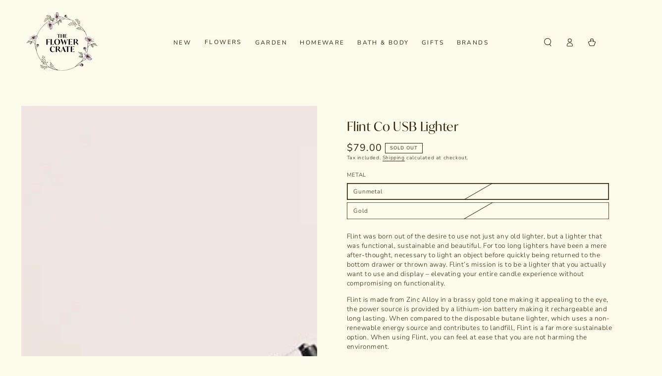

--- FILE ---
content_type: text/html; charset=utf-8
request_url: https://www.theflowercrate.co.nz/products/flint-co-usb-lighter
body_size: 41649
content:
<!doctype html>
<html class="no-js" lang="en">
  <head>
    <meta charset="utf-8">
    <meta http-equiv="X-UA-Compatible" content="IE=edge">
    <meta name="viewport" content="width=device-width,initial-scale=1">
    <meta name="theme-color" content="">
    <link rel="canonical" href="https://www.theflowercrate.co.nz/products/flint-co-usb-lighter">
    <link rel="preconnect" href="https://cdn.shopify.com" crossorigin><link rel="preconnect" href="https://fonts.shopifycdn.com" crossorigin><title>
      Flint Co USB Lighter - The Flower Crate
</title><meta name="description" content="Buy Flint Co USB Lighter for only NZ$ 75.00 at The Flower Crate!">

<meta property="og:site_name" content="The Flower Crate">
<meta property="og:url" content="https://www.theflowercrate.co.nz/products/flint-co-usb-lighter">
<meta property="og:title" content="Flint Co USB Lighter - The Flower Crate">
<meta property="og:type" content="product">
<meta property="og:description" content="Buy Flint Co USB Lighter for only NZ$ 75.00 at The Flower Crate!"><meta property="og:image" content="http://www.theflowercrate.co.nz/cdn/shop/products/flint-co-usb-lighter-156185.webp?v=1671735953">
  <meta property="og:image:secure_url" content="https://www.theflowercrate.co.nz/cdn/shop/products/flint-co-usb-lighter-156185.webp?v=1671735953">
  <meta property="og:image:width" content="600">
  <meta property="og:image:height" content="600"><meta property="og:price:amount" content="79.00">
  <meta property="og:price:currency" content="NZD"><meta name="twitter:card" content="summary_large_image">
<meta name="twitter:title" content="Flint Co USB Lighter - The Flower Crate">
<meta name="twitter:description" content="Buy Flint Co USB Lighter for only NZ$ 75.00 at The Flower Crate!">


    <script src="//www.theflowercrate.co.nz/cdn/shop/t/28/assets/vendor-v4.js" defer="defer"></script>
    <script src="//www.theflowercrate.co.nz/cdn/shop/t/28/assets/pubsub.js?v=104623417541739052901704424493" defer="defer"></script>
    <script src="//www.theflowercrate.co.nz/cdn/shop/t/28/assets/global.js?v=58377078946191085551704424492" defer="defer"></script>

    <script>window.performance && window.performance.mark && window.performance.mark('shopify.content_for_header.start');</script><meta name="google-site-verification" content="cbE-dH5vJ0Wg6JOBrL8EtVZxjLlu5EiXAhvF4Z_c-BA">
<meta id="shopify-digital-wallet" name="shopify-digital-wallet" content="/29751935075/digital_wallets/dialog">
<meta name="shopify-checkout-api-token" content="13d54f8007bb23c3a38d4cba22c6892b">
<link rel="alternate" type="application/json+oembed" href="https://www.theflowercrate.co.nz/products/flint-co-usb-lighter.oembed">
<script async="async" src="/checkouts/internal/preloads.js?locale=en-NZ"></script>
<link rel="preconnect" href="https://shop.app" crossorigin="anonymous">
<script async="async" src="https://shop.app/checkouts/internal/preloads.js?locale=en-NZ&shop_id=29751935075" crossorigin="anonymous"></script>
<script id="apple-pay-shop-capabilities" type="application/json">{"shopId":29751935075,"countryCode":"NZ","currencyCode":"NZD","merchantCapabilities":["supports3DS"],"merchantId":"gid:\/\/shopify\/Shop\/29751935075","merchantName":"The Flower Crate","requiredBillingContactFields":["postalAddress","email","phone"],"requiredShippingContactFields":["postalAddress","email","phone"],"shippingType":"shipping","supportedNetworks":["visa","masterCard","amex","jcb"],"total":{"type":"pending","label":"The Flower Crate","amount":"1.00"},"shopifyPaymentsEnabled":true,"supportsSubscriptions":true}</script>
<script id="shopify-features" type="application/json">{"accessToken":"13d54f8007bb23c3a38d4cba22c6892b","betas":["rich-media-storefront-analytics"],"domain":"www.theflowercrate.co.nz","predictiveSearch":true,"shopId":29751935075,"locale":"en"}</script>
<script>var Shopify = Shopify || {};
Shopify.shop = "flower-crate.myshopify.com";
Shopify.locale = "en";
Shopify.currency = {"active":"NZD","rate":"1.0"};
Shopify.country = "NZ";
Shopify.theme = {"name":"Be Yours","id":163743858981,"schema_name":"Be Yours","schema_version":"7.1.0","theme_store_id":1399,"role":"main"};
Shopify.theme.handle = "null";
Shopify.theme.style = {"id":null,"handle":null};
Shopify.cdnHost = "www.theflowercrate.co.nz/cdn";
Shopify.routes = Shopify.routes || {};
Shopify.routes.root = "/";</script>
<script type="module">!function(o){(o.Shopify=o.Shopify||{}).modules=!0}(window);</script>
<script>!function(o){function n(){var o=[];function n(){o.push(Array.prototype.slice.apply(arguments))}return n.q=o,n}var t=o.Shopify=o.Shopify||{};t.loadFeatures=n(),t.autoloadFeatures=n()}(window);</script>
<script>
  window.ShopifyPay = window.ShopifyPay || {};
  window.ShopifyPay.apiHost = "shop.app\/pay";
  window.ShopifyPay.redirectState = null;
</script>
<script id="shop-js-analytics" type="application/json">{"pageType":"product"}</script>
<script defer="defer" async type="module" src="//www.theflowercrate.co.nz/cdn/shopifycloud/shop-js/modules/v2/client.init-shop-cart-sync_C5BV16lS.en.esm.js"></script>
<script defer="defer" async type="module" src="//www.theflowercrate.co.nz/cdn/shopifycloud/shop-js/modules/v2/chunk.common_CygWptCX.esm.js"></script>
<script type="module">
  await import("//www.theflowercrate.co.nz/cdn/shopifycloud/shop-js/modules/v2/client.init-shop-cart-sync_C5BV16lS.en.esm.js");
await import("//www.theflowercrate.co.nz/cdn/shopifycloud/shop-js/modules/v2/chunk.common_CygWptCX.esm.js");

  window.Shopify.SignInWithShop?.initShopCartSync?.({"fedCMEnabled":true,"windoidEnabled":true});

</script>
<script>
  window.Shopify = window.Shopify || {};
  if (!window.Shopify.featureAssets) window.Shopify.featureAssets = {};
  window.Shopify.featureAssets['shop-js'] = {"shop-cart-sync":["modules/v2/client.shop-cart-sync_ZFArdW7E.en.esm.js","modules/v2/chunk.common_CygWptCX.esm.js"],"init-fed-cm":["modules/v2/client.init-fed-cm_CmiC4vf6.en.esm.js","modules/v2/chunk.common_CygWptCX.esm.js"],"shop-button":["modules/v2/client.shop-button_tlx5R9nI.en.esm.js","modules/v2/chunk.common_CygWptCX.esm.js"],"shop-cash-offers":["modules/v2/client.shop-cash-offers_DOA2yAJr.en.esm.js","modules/v2/chunk.common_CygWptCX.esm.js","modules/v2/chunk.modal_D71HUcav.esm.js"],"init-windoid":["modules/v2/client.init-windoid_sURxWdc1.en.esm.js","modules/v2/chunk.common_CygWptCX.esm.js"],"shop-toast-manager":["modules/v2/client.shop-toast-manager_ClPi3nE9.en.esm.js","modules/v2/chunk.common_CygWptCX.esm.js"],"init-shop-email-lookup-coordinator":["modules/v2/client.init-shop-email-lookup-coordinator_B8hsDcYM.en.esm.js","modules/v2/chunk.common_CygWptCX.esm.js"],"init-shop-cart-sync":["modules/v2/client.init-shop-cart-sync_C5BV16lS.en.esm.js","modules/v2/chunk.common_CygWptCX.esm.js"],"avatar":["modules/v2/client.avatar_BTnouDA3.en.esm.js"],"pay-button":["modules/v2/client.pay-button_FdsNuTd3.en.esm.js","modules/v2/chunk.common_CygWptCX.esm.js"],"init-customer-accounts":["modules/v2/client.init-customer-accounts_DxDtT_ad.en.esm.js","modules/v2/client.shop-login-button_C5VAVYt1.en.esm.js","modules/v2/chunk.common_CygWptCX.esm.js","modules/v2/chunk.modal_D71HUcav.esm.js"],"init-shop-for-new-customer-accounts":["modules/v2/client.init-shop-for-new-customer-accounts_ChsxoAhi.en.esm.js","modules/v2/client.shop-login-button_C5VAVYt1.en.esm.js","modules/v2/chunk.common_CygWptCX.esm.js","modules/v2/chunk.modal_D71HUcav.esm.js"],"shop-login-button":["modules/v2/client.shop-login-button_C5VAVYt1.en.esm.js","modules/v2/chunk.common_CygWptCX.esm.js","modules/v2/chunk.modal_D71HUcav.esm.js"],"init-customer-accounts-sign-up":["modules/v2/client.init-customer-accounts-sign-up_CPSyQ0Tj.en.esm.js","modules/v2/client.shop-login-button_C5VAVYt1.en.esm.js","modules/v2/chunk.common_CygWptCX.esm.js","modules/v2/chunk.modal_D71HUcav.esm.js"],"shop-follow-button":["modules/v2/client.shop-follow-button_Cva4Ekp9.en.esm.js","modules/v2/chunk.common_CygWptCX.esm.js","modules/v2/chunk.modal_D71HUcav.esm.js"],"checkout-modal":["modules/v2/client.checkout-modal_BPM8l0SH.en.esm.js","modules/v2/chunk.common_CygWptCX.esm.js","modules/v2/chunk.modal_D71HUcav.esm.js"],"lead-capture":["modules/v2/client.lead-capture_Bi8yE_yS.en.esm.js","modules/v2/chunk.common_CygWptCX.esm.js","modules/v2/chunk.modal_D71HUcav.esm.js"],"shop-login":["modules/v2/client.shop-login_D6lNrXab.en.esm.js","modules/v2/chunk.common_CygWptCX.esm.js","modules/v2/chunk.modal_D71HUcav.esm.js"],"payment-terms":["modules/v2/client.payment-terms_CZxnsJam.en.esm.js","modules/v2/chunk.common_CygWptCX.esm.js","modules/v2/chunk.modal_D71HUcav.esm.js"]};
</script>
<script>(function() {
  var isLoaded = false;
  function asyncLoad() {
    if (isLoaded) return;
    isLoaded = true;
    var urls = ["https:\/\/tabs.stationmade.com\/registered-scripts\/tabs-by-station.js?shop=flower-crate.myshopify.com","https:\/\/image-optimizer.salessquad.co.uk\/scripts\/tiny_img_not_found_notifier_d460544fa6e85bfed23e46eae1ae9723.js?shop=flower-crate.myshopify.com"];
    for (var i = 0; i < urls.length; i++) {
      var s = document.createElement('script');
      s.type = 'text/javascript';
      s.async = true;
      s.src = urls[i];
      var x = document.getElementsByTagName('script')[0];
      x.parentNode.insertBefore(s, x);
    }
  };
  if(window.attachEvent) {
    window.attachEvent('onload', asyncLoad);
  } else {
    window.addEventListener('load', asyncLoad, false);
  }
})();</script>
<script id="__st">var __st={"a":29751935075,"offset":46800,"reqid":"3d093e49-f04c-4d6b-bcc5-1933d51d2e16-1768609600","pageurl":"www.theflowercrate.co.nz\/products\/flint-co-usb-lighter","u":"2073a64b6efc","p":"product","rtyp":"product","rid":8053823439141};</script>
<script>window.ShopifyPaypalV4VisibilityTracking = true;</script>
<script id="captcha-bootstrap">!function(){'use strict';const t='contact',e='account',n='new_comment',o=[[t,t],['blogs',n],['comments',n],[t,'customer']],c=[[e,'customer_login'],[e,'guest_login'],[e,'recover_customer_password'],[e,'create_customer']],r=t=>t.map((([t,e])=>`form[action*='/${t}']:not([data-nocaptcha='true']) input[name='form_type'][value='${e}']`)).join(','),a=t=>()=>t?[...document.querySelectorAll(t)].map((t=>t.form)):[];function s(){const t=[...o],e=r(t);return a(e)}const i='password',u='form_key',d=['recaptcha-v3-token','g-recaptcha-response','h-captcha-response',i],f=()=>{try{return window.sessionStorage}catch{return}},m='__shopify_v',_=t=>t.elements[u];function p(t,e,n=!1){try{const o=window.sessionStorage,c=JSON.parse(o.getItem(e)),{data:r}=function(t){const{data:e,action:n}=t;return t[m]||n?{data:e,action:n}:{data:t,action:n}}(c);for(const[e,n]of Object.entries(r))t.elements[e]&&(t.elements[e].value=n);n&&o.removeItem(e)}catch(o){console.error('form repopulation failed',{error:o})}}const l='form_type',E='cptcha';function T(t){t.dataset[E]=!0}const w=window,h=w.document,L='Shopify',v='ce_forms',y='captcha';let A=!1;((t,e)=>{const n=(g='f06e6c50-85a8-45c8-87d0-21a2b65856fe',I='https://cdn.shopify.com/shopifycloud/storefront-forms-hcaptcha/ce_storefront_forms_captcha_hcaptcha.v1.5.2.iife.js',D={infoText:'Protected by hCaptcha',privacyText:'Privacy',termsText:'Terms'},(t,e,n)=>{const o=w[L][v],c=o.bindForm;if(c)return c(t,g,e,D).then(n);var r;o.q.push([[t,g,e,D],n]),r=I,A||(h.body.append(Object.assign(h.createElement('script'),{id:'captcha-provider',async:!0,src:r})),A=!0)});var g,I,D;w[L]=w[L]||{},w[L][v]=w[L][v]||{},w[L][v].q=[],w[L][y]=w[L][y]||{},w[L][y].protect=function(t,e){n(t,void 0,e),T(t)},Object.freeze(w[L][y]),function(t,e,n,w,h,L){const[v,y,A,g]=function(t,e,n){const i=e?o:[],u=t?c:[],d=[...i,...u],f=r(d),m=r(i),_=r(d.filter((([t,e])=>n.includes(e))));return[a(f),a(m),a(_),s()]}(w,h,L),I=t=>{const e=t.target;return e instanceof HTMLFormElement?e:e&&e.form},D=t=>v().includes(t);t.addEventListener('submit',(t=>{const e=I(t);if(!e)return;const n=D(e)&&!e.dataset.hcaptchaBound&&!e.dataset.recaptchaBound,o=_(e),c=g().includes(e)&&(!o||!o.value);(n||c)&&t.preventDefault(),c&&!n&&(function(t){try{if(!f())return;!function(t){const e=f();if(!e)return;const n=_(t);if(!n)return;const o=n.value;o&&e.removeItem(o)}(t);const e=Array.from(Array(32),(()=>Math.random().toString(36)[2])).join('');!function(t,e){_(t)||t.append(Object.assign(document.createElement('input'),{type:'hidden',name:u})),t.elements[u].value=e}(t,e),function(t,e){const n=f();if(!n)return;const o=[...t.querySelectorAll(`input[type='${i}']`)].map((({name:t})=>t)),c=[...d,...o],r={};for(const[a,s]of new FormData(t).entries())c.includes(a)||(r[a]=s);n.setItem(e,JSON.stringify({[m]:1,action:t.action,data:r}))}(t,e)}catch(e){console.error('failed to persist form',e)}}(e),e.submit())}));const S=(t,e)=>{t&&!t.dataset[E]&&(n(t,e.some((e=>e===t))),T(t))};for(const o of['focusin','change'])t.addEventListener(o,(t=>{const e=I(t);D(e)&&S(e,y())}));const B=e.get('form_key'),M=e.get(l),P=B&&M;t.addEventListener('DOMContentLoaded',(()=>{const t=y();if(P)for(const e of t)e.elements[l].value===M&&p(e,B);[...new Set([...A(),...v().filter((t=>'true'===t.dataset.shopifyCaptcha))])].forEach((e=>S(e,t)))}))}(h,new URLSearchParams(w.location.search),n,t,e,['guest_login'])})(!0,!0)}();</script>
<script integrity="sha256-4kQ18oKyAcykRKYeNunJcIwy7WH5gtpwJnB7kiuLZ1E=" data-source-attribution="shopify.loadfeatures" defer="defer" src="//www.theflowercrate.co.nz/cdn/shopifycloud/storefront/assets/storefront/load_feature-a0a9edcb.js" crossorigin="anonymous"></script>
<script crossorigin="anonymous" defer="defer" src="//www.theflowercrate.co.nz/cdn/shopifycloud/storefront/assets/shopify_pay/storefront-65b4c6d7.js?v=20250812"></script>
<script data-source-attribution="shopify.dynamic_checkout.dynamic.init">var Shopify=Shopify||{};Shopify.PaymentButton=Shopify.PaymentButton||{isStorefrontPortableWallets:!0,init:function(){window.Shopify.PaymentButton.init=function(){};var t=document.createElement("script");t.src="https://www.theflowercrate.co.nz/cdn/shopifycloud/portable-wallets/latest/portable-wallets.en.js",t.type="module",document.head.appendChild(t)}};
</script>
<script data-source-attribution="shopify.dynamic_checkout.buyer_consent">
  function portableWalletsHideBuyerConsent(e){var t=document.getElementById("shopify-buyer-consent"),n=document.getElementById("shopify-subscription-policy-button");t&&n&&(t.classList.add("hidden"),t.setAttribute("aria-hidden","true"),n.removeEventListener("click",e))}function portableWalletsShowBuyerConsent(e){var t=document.getElementById("shopify-buyer-consent"),n=document.getElementById("shopify-subscription-policy-button");t&&n&&(t.classList.remove("hidden"),t.removeAttribute("aria-hidden"),n.addEventListener("click",e))}window.Shopify?.PaymentButton&&(window.Shopify.PaymentButton.hideBuyerConsent=portableWalletsHideBuyerConsent,window.Shopify.PaymentButton.showBuyerConsent=portableWalletsShowBuyerConsent);
</script>
<script data-source-attribution="shopify.dynamic_checkout.cart.bootstrap">document.addEventListener("DOMContentLoaded",(function(){function t(){return document.querySelector("shopify-accelerated-checkout-cart, shopify-accelerated-checkout")}if(t())Shopify.PaymentButton.init();else{new MutationObserver((function(e,n){t()&&(Shopify.PaymentButton.init(),n.disconnect())})).observe(document.body,{childList:!0,subtree:!0})}}));
</script>
<link id="shopify-accelerated-checkout-styles" rel="stylesheet" media="screen" href="https://www.theflowercrate.co.nz/cdn/shopifycloud/portable-wallets/latest/accelerated-checkout-backwards-compat.css" crossorigin="anonymous">
<style id="shopify-accelerated-checkout-cart">
        #shopify-buyer-consent {
  margin-top: 1em;
  display: inline-block;
  width: 100%;
}

#shopify-buyer-consent.hidden {
  display: none;
}

#shopify-subscription-policy-button {
  background: none;
  border: none;
  padding: 0;
  text-decoration: underline;
  font-size: inherit;
  cursor: pointer;
}

#shopify-subscription-policy-button::before {
  box-shadow: none;
}

      </style>
<script id="sections-script" data-sections="header" defer="defer" src="//www.theflowercrate.co.nz/cdn/shop/t/28/compiled_assets/scripts.js?8888"></script>
<script>window.performance && window.performance.mark && window.performance.mark('shopify.content_for_header.end');</script>

<style data-shopify>@font-face {
  font-family: "Nunito Sans";
  font-weight: 300;
  font-style: normal;
  font-display: swap;
  src: url("//www.theflowercrate.co.nz/cdn/fonts/nunito_sans/nunitosans_n3.dd449b0f52a6ad3150beb6eb8d82627ea34fcb52.woff2") format("woff2"),
       url("//www.theflowercrate.co.nz/cdn/fonts/nunito_sans/nunitosans_n3.45928256bc616e1eba7b853895e4696fe2a37713.woff") format("woff");
}

  @font-face {
  font-family: "Nunito Sans";
  font-weight: 600;
  font-style: normal;
  font-display: swap;
  src: url("//www.theflowercrate.co.nz/cdn/fonts/nunito_sans/nunitosans_n6.6e9464eba570101a53130c8130a9e17a8eb55c21.woff2") format("woff2"),
       url("//www.theflowercrate.co.nz/cdn/fonts/nunito_sans/nunitosans_n6.25a0ac0c0a8a26038c7787054dd6058dfbc20fa8.woff") format("woff");
}

  @font-face {
  font-family: "Nunito Sans";
  font-weight: 300;
  font-style: italic;
  font-display: swap;
  src: url("//www.theflowercrate.co.nz/cdn/fonts/nunito_sans/nunitosans_i3.25cfe26d24b90b67b639ed9f5ce92c1998451bfe.woff2") format("woff2"),
       url("//www.theflowercrate.co.nz/cdn/fonts/nunito_sans/nunitosans_i3.8b447d33bcae1ea38db366085c0903f48f832383.woff") format("woff");
}

  @font-face {
  font-family: "Nunito Sans";
  font-weight: 600;
  font-style: italic;
  font-display: swap;
  src: url("//www.theflowercrate.co.nz/cdn/fonts/nunito_sans/nunitosans_i6.e62a4aa1de9af615155fca680231620b75369d24.woff2") format("woff2"),
       url("//www.theflowercrate.co.nz/cdn/fonts/nunito_sans/nunitosans_i6.84ec3dfef4c401afbcd538286a9d65b772072e4b.woff") format("woff");
}

  @font-face {
  font-family: "Nunito Sans";
  font-weight: 400;
  font-style: normal;
  font-display: swap;
  src: url("//www.theflowercrate.co.nz/cdn/fonts/nunito_sans/nunitosans_n4.0276fe080df0ca4e6a22d9cb55aed3ed5ba6b1da.woff2") format("woff2"),
       url("//www.theflowercrate.co.nz/cdn/fonts/nunito_sans/nunitosans_n4.b4964bee2f5e7fd9c3826447e73afe2baad607b7.woff") format("woff");
}

  @font-face {
  font-family: "Nunito Sans";
  font-weight: 600;
  font-style: normal;
  font-display: swap;
  src: url("//www.theflowercrate.co.nz/cdn/fonts/nunito_sans/nunitosans_n6.6e9464eba570101a53130c8130a9e17a8eb55c21.woff2") format("woff2"),
       url("//www.theflowercrate.co.nz/cdn/fonts/nunito_sans/nunitosans_n6.25a0ac0c0a8a26038c7787054dd6058dfbc20fa8.woff") format("woff");
}


  :root {
    --font-body-family: "Nunito Sans", sans-serif;
    --font-body-style: normal;
    --font-body-weight: 300;

    --font-heading-family: "Nunito Sans", sans-serif;
    --font-heading-style: normal;
    --font-heading-weight: 400;

    --font-body-scale: 0.85;
    --font-heading-scale: 1.0588235294117647;

    --font-navigation-family: var(--font-heading-family);
    --font-navigation-size: 12px;
    --font-navigation-weight: var(--font-heading-weight);
    --font-button-family: var(--font-body-family);
    --font-button-size: 14px;
    --font-button-baseline: 0.2rem;
    --font-price-family: var(--font-heading-family);
    --font-price-scale: var(--font-heading-scale);

    --color-base-text: 51, 34, 12;
    --color-base-background: 253, 252, 236;
    --color-base-solid-button-labels: 253, 252, 236;
    --color-base-outline-button-labels: 51, 34, 12;
    --color-base-accent: 51, 34, 12;
    --color-base-heading: 51, 34, 12;
    --color-base-border: 51, 34, 12;
    --color-placeholder: 243, 243, 243;
    --color-overlay: 51, 34, 12;
    --color-keyboard-focus: 176, 186, 131;
    --color-shadow: 51, 34, 12;
    --shadow-opacity: 1;

    --color-background-dark: 249, 246, 199;
    --color-price: #33220c;
    --color-sale-price: #b0ba83;
    --color-sale-badge-background: #b0ba83;
    --color-reviews: #b0ba83;
    --color-critical: #d72c0d;
    --color-success: #008060;
    --color-highlight: 249, 244, 173;

    --payment-terms-background-color: #fdfcec;
    --page-width: 160rem;
    --page-width-margin: 0rem;

    --card-color-scheme: var(--color-placeholder);
    --card-text-alignment: left;
    --card-flex-alignment: flex-left;
    --card-image-padding: 0px;
    --card-border-width: 0px;
    --card-radius: 0px;
    --card-shadow-horizontal-offset: 0px;
    --card-shadow-vertical-offset: 0px;
    
    --button-radius: 0px;
    --button-border-width: 1px;
    --button-shadow-horizontal-offset: 0px;
    --button-shadow-vertical-offset: 0px;

    --spacing-sections-desktop: 0px;
    --spacing-sections-mobile: 0px;

    --gradient-free-ship-progress: linear-gradient(325deg,#F9423A 0,#F1E04D 100%);
    --gradient-free-ship-complete: linear-gradient(325deg, #049cff 0, #35ee7a 100%);
  }

  *,
  *::before,
  *::after {
    box-sizing: inherit;
  }

  html {
    box-sizing: border-box;
    font-size: calc(var(--font-body-scale) * 62.5%);
    height: 100%;
  }

  body {
    min-height: 100%;
    margin: 0;
    font-size: 1.5rem;
    letter-spacing: 0.06rem;
    line-height: calc(1 + 0.8 / var(--font-body-scale));
    font-family: var(--font-body-family);
    font-style: var(--font-body-style);
    font-weight: var(--font-body-weight);
  }

  @media screen and (min-width: 750px) {
    body {
      font-size: 1.6rem;
    }
  }</style><svg viewBox="0 0 122 53" fill="none" style="display:none;"><defs><path id="hlCircle" d="M119.429 6.64904C100.715 1.62868 55.3088 -4.62247 23.3966 10.5358C-8.5157 25.694 0.331084 39.5052 9.60732 45.0305C18.8835 50.5558 53.0434 57.468 96.7751 45.0305C111.541 40.8309 135.673 24.379 109.087 13.4508C105.147 11.8313 93.2293 8.5924 77.0761 8.5924" stroke="currentColor" stroke-linecap="round" stroke-linejoin="round"></path></defs></svg><link href="//www.theflowercrate.co.nz/cdn/shop/t/28/assets/base.css?v=99595703825344748201704947038" rel="stylesheet" type="text/css" media="all" /><link rel="preload" as="font" href="//www.theflowercrate.co.nz/cdn/fonts/nunito_sans/nunitosans_n3.dd449b0f52a6ad3150beb6eb8d82627ea34fcb52.woff2" type="font/woff2" crossorigin><link rel="preload" as="font" href="//www.theflowercrate.co.nz/cdn/fonts/nunito_sans/nunitosans_n4.0276fe080df0ca4e6a22d9cb55aed3ed5ba6b1da.woff2" type="font/woff2" crossorigin><link rel="stylesheet" href="//www.theflowercrate.co.nz/cdn/shop/t/28/assets/component-predictive-search.css?v=175345342455116033721704424492" media="print" onload="this.media='all'"><link rel="stylesheet" href="//www.theflowercrate.co.nz/cdn/shop/t/28/assets/component-quick-view.css?v=74011563189484492361704424492" media="print" onload="this.media='all'"><link rel="stylesheet" href="//www.theflowercrate.co.nz/cdn/shop/t/28/assets/component-color-swatches.css?v=103905711642914497571704424491" media="print" onload="this.media='all'"><script>
    document.documentElement.classList.replace('no-js', 'js');
  
    window.theme = window.theme || {};

    theme.routes = {
      root_url: '/',
      cart_url: '/cart',
      cart_add_url: '/cart/add',
      cart_change_url: '/cart/change',
      cart_update_url: '/cart/update',
      search_url: '/search',
      predictive_search_url: '/search/suggest'
    };

    theme.cartStrings = {
      error: `There was an error while updating your cart. Please try again.`,
      quantityError: `You can only add [quantity] of this item to your cart.`
    };

    theme.variantStrings = {
      addToCart: `Add to cart`,
      soldOut: `Sold out`,
      unavailable: `Unavailable`,
      preOrder: `Pre-order`
    };

    theme.accessibilityStrings = {
      imageAvailable: `Image [index] is now available in gallery view`,
      shareSuccess: `Link copied to clipboard!`
    }

    theme.dateStrings = {
      d: `D`,
      day: `Day`,
      days: `Days`,
      hour: `Hour`,
      hours: `Hours`,
      minute: `Min`,
      minutes: `Mins`,
      second: `Sec`,
      seconds: `Secs`
    };theme.shopSettings = {
      moneyFormat: "${{amount}}",
      isoCode: "NZD",
      cartDrawer: true,
      currencyCode: false
    };

    theme.settings = {
      themeName: 'Be Yours',
      themeVersion: '7.1.0',
      agencyId: ''
    };
  </script>
  <script src="//www.theflowercrate.co.nz/cdn/shop/t/28/assets/timesact.js?v=41938549710320657381724151488" defer="defer"></script>
    
  <!-- BEGIN app block: shopify://apps/tinyseo/blocks/breadcrumbs-json-ld-embed/0605268f-f7c4-4e95-b560-e43df7d59ae4 -->
<!-- END app block --><!-- BEGIN app block: shopify://apps/tizzy-instagram-feed/blocks/ig_feed_embed/195a0b78-59e2-42af-8b17-5bd53518cf45 --><!-- END app block --><script src="https://cdn.shopify.com/extensions/cbb49e05-7701-49b3-8b6b-6bc04cfccb51/tizzy-instagram-feed-21/assets/bundle.js" type="text/javascript" defer="defer"></script>
<link href="https://cdn.shopify.com/extensions/cbb49e05-7701-49b3-8b6b-6bc04cfccb51/tizzy-instagram-feed-21/assets/bundle.css" rel="stylesheet" type="text/css" media="all">
<script src="https://cdn.shopify.com/extensions/019bc845-7020-72d2-9ab9-f7872899691e/terms-relentless-131/assets/terms.js" type="text/javascript" defer="defer"></script>
<link href="https://cdn.shopify.com/extensions/019bc845-7020-72d2-9ab9-f7872899691e/terms-relentless-131/assets/style.min.css" rel="stylesheet" type="text/css" media="all">
<link href="https://monorail-edge.shopifysvc.com" rel="dns-prefetch">
<script>(function(){if ("sendBeacon" in navigator && "performance" in window) {try {var session_token_from_headers = performance.getEntriesByType('navigation')[0].serverTiming.find(x => x.name == '_s').description;} catch {var session_token_from_headers = undefined;}var session_cookie_matches = document.cookie.match(/_shopify_s=([^;]*)/);var session_token_from_cookie = session_cookie_matches && session_cookie_matches.length === 2 ? session_cookie_matches[1] : "";var session_token = session_token_from_headers || session_token_from_cookie || "";function handle_abandonment_event(e) {var entries = performance.getEntries().filter(function(entry) {return /monorail-edge.shopifysvc.com/.test(entry.name);});if (!window.abandonment_tracked && entries.length === 0) {window.abandonment_tracked = true;var currentMs = Date.now();var navigation_start = performance.timing.navigationStart;var payload = {shop_id: 29751935075,url: window.location.href,navigation_start,duration: currentMs - navigation_start,session_token,page_type: "product"};window.navigator.sendBeacon("https://monorail-edge.shopifysvc.com/v1/produce", JSON.stringify({schema_id: "online_store_buyer_site_abandonment/1.1",payload: payload,metadata: {event_created_at_ms: currentMs,event_sent_at_ms: currentMs}}));}}window.addEventListener('pagehide', handle_abandonment_event);}}());</script>
<script id="web-pixels-manager-setup">(function e(e,d,r,n,o){if(void 0===o&&(o={}),!Boolean(null===(a=null===(i=window.Shopify)||void 0===i?void 0:i.analytics)||void 0===a?void 0:a.replayQueue)){var i,a;window.Shopify=window.Shopify||{};var t=window.Shopify;t.analytics=t.analytics||{};var s=t.analytics;s.replayQueue=[],s.publish=function(e,d,r){return s.replayQueue.push([e,d,r]),!0};try{self.performance.mark("wpm:start")}catch(e){}var l=function(){var e={modern:/Edge?\/(1{2}[4-9]|1[2-9]\d|[2-9]\d{2}|\d{4,})\.\d+(\.\d+|)|Firefox\/(1{2}[4-9]|1[2-9]\d|[2-9]\d{2}|\d{4,})\.\d+(\.\d+|)|Chrom(ium|e)\/(9{2}|\d{3,})\.\d+(\.\d+|)|(Maci|X1{2}).+ Version\/(15\.\d+|(1[6-9]|[2-9]\d|\d{3,})\.\d+)([,.]\d+|)( \(\w+\)|)( Mobile\/\w+|) Safari\/|Chrome.+OPR\/(9{2}|\d{3,})\.\d+\.\d+|(CPU[ +]OS|iPhone[ +]OS|CPU[ +]iPhone|CPU IPhone OS|CPU iPad OS)[ +]+(15[._]\d+|(1[6-9]|[2-9]\d|\d{3,})[._]\d+)([._]\d+|)|Android:?[ /-](13[3-9]|1[4-9]\d|[2-9]\d{2}|\d{4,})(\.\d+|)(\.\d+|)|Android.+Firefox\/(13[5-9]|1[4-9]\d|[2-9]\d{2}|\d{4,})\.\d+(\.\d+|)|Android.+Chrom(ium|e)\/(13[3-9]|1[4-9]\d|[2-9]\d{2}|\d{4,})\.\d+(\.\d+|)|SamsungBrowser\/([2-9]\d|\d{3,})\.\d+/,legacy:/Edge?\/(1[6-9]|[2-9]\d|\d{3,})\.\d+(\.\d+|)|Firefox\/(5[4-9]|[6-9]\d|\d{3,})\.\d+(\.\d+|)|Chrom(ium|e)\/(5[1-9]|[6-9]\d|\d{3,})\.\d+(\.\d+|)([\d.]+$|.*Safari\/(?![\d.]+ Edge\/[\d.]+$))|(Maci|X1{2}).+ Version\/(10\.\d+|(1[1-9]|[2-9]\d|\d{3,})\.\d+)([,.]\d+|)( \(\w+\)|)( Mobile\/\w+|) Safari\/|Chrome.+OPR\/(3[89]|[4-9]\d|\d{3,})\.\d+\.\d+|(CPU[ +]OS|iPhone[ +]OS|CPU[ +]iPhone|CPU IPhone OS|CPU iPad OS)[ +]+(10[._]\d+|(1[1-9]|[2-9]\d|\d{3,})[._]\d+)([._]\d+|)|Android:?[ /-](13[3-9]|1[4-9]\d|[2-9]\d{2}|\d{4,})(\.\d+|)(\.\d+|)|Mobile Safari.+OPR\/([89]\d|\d{3,})\.\d+\.\d+|Android.+Firefox\/(13[5-9]|1[4-9]\d|[2-9]\d{2}|\d{4,})\.\d+(\.\d+|)|Android.+Chrom(ium|e)\/(13[3-9]|1[4-9]\d|[2-9]\d{2}|\d{4,})\.\d+(\.\d+|)|Android.+(UC? ?Browser|UCWEB|U3)[ /]?(15\.([5-9]|\d{2,})|(1[6-9]|[2-9]\d|\d{3,})\.\d+)\.\d+|SamsungBrowser\/(5\.\d+|([6-9]|\d{2,})\.\d+)|Android.+MQ{2}Browser\/(14(\.(9|\d{2,})|)|(1[5-9]|[2-9]\d|\d{3,})(\.\d+|))(\.\d+|)|K[Aa][Ii]OS\/(3\.\d+|([4-9]|\d{2,})\.\d+)(\.\d+|)/},d=e.modern,r=e.legacy,n=navigator.userAgent;return n.match(d)?"modern":n.match(r)?"legacy":"unknown"}(),u="modern"===l?"modern":"legacy",c=(null!=n?n:{modern:"",legacy:""})[u],f=function(e){return[e.baseUrl,"/wpm","/b",e.hashVersion,"modern"===e.buildTarget?"m":"l",".js"].join("")}({baseUrl:d,hashVersion:r,buildTarget:u}),m=function(e){var d=e.version,r=e.bundleTarget,n=e.surface,o=e.pageUrl,i=e.monorailEndpoint;return{emit:function(e){var a=e.status,t=e.errorMsg,s=(new Date).getTime(),l=JSON.stringify({metadata:{event_sent_at_ms:s},events:[{schema_id:"web_pixels_manager_load/3.1",payload:{version:d,bundle_target:r,page_url:o,status:a,surface:n,error_msg:t},metadata:{event_created_at_ms:s}}]});if(!i)return console&&console.warn&&console.warn("[Web Pixels Manager] No Monorail endpoint provided, skipping logging."),!1;try{return self.navigator.sendBeacon.bind(self.navigator)(i,l)}catch(e){}var u=new XMLHttpRequest;try{return u.open("POST",i,!0),u.setRequestHeader("Content-Type","text/plain"),u.send(l),!0}catch(e){return console&&console.warn&&console.warn("[Web Pixels Manager] Got an unhandled error while logging to Monorail."),!1}}}}({version:r,bundleTarget:l,surface:e.surface,pageUrl:self.location.href,monorailEndpoint:e.monorailEndpoint});try{o.browserTarget=l,function(e){var d=e.src,r=e.async,n=void 0===r||r,o=e.onload,i=e.onerror,a=e.sri,t=e.scriptDataAttributes,s=void 0===t?{}:t,l=document.createElement("script"),u=document.querySelector("head"),c=document.querySelector("body");if(l.async=n,l.src=d,a&&(l.integrity=a,l.crossOrigin="anonymous"),s)for(var f in s)if(Object.prototype.hasOwnProperty.call(s,f))try{l.dataset[f]=s[f]}catch(e){}if(o&&l.addEventListener("load",o),i&&l.addEventListener("error",i),u)u.appendChild(l);else{if(!c)throw new Error("Did not find a head or body element to append the script");c.appendChild(l)}}({src:f,async:!0,onload:function(){if(!function(){var e,d;return Boolean(null===(d=null===(e=window.Shopify)||void 0===e?void 0:e.analytics)||void 0===d?void 0:d.initialized)}()){var d=window.webPixelsManager.init(e)||void 0;if(d){var r=window.Shopify.analytics;r.replayQueue.forEach((function(e){var r=e[0],n=e[1],o=e[2];d.publishCustomEvent(r,n,o)})),r.replayQueue=[],r.publish=d.publishCustomEvent,r.visitor=d.visitor,r.initialized=!0}}},onerror:function(){return m.emit({status:"failed",errorMsg:"".concat(f," has failed to load")})},sri:function(e){var d=/^sha384-[A-Za-z0-9+/=]+$/;return"string"==typeof e&&d.test(e)}(c)?c:"",scriptDataAttributes:o}),m.emit({status:"loading"})}catch(e){m.emit({status:"failed",errorMsg:(null==e?void 0:e.message)||"Unknown error"})}}})({shopId: 29751935075,storefrontBaseUrl: "https://www.theflowercrate.co.nz",extensionsBaseUrl: "https://extensions.shopifycdn.com/cdn/shopifycloud/web-pixels-manager",monorailEndpoint: "https://monorail-edge.shopifysvc.com/unstable/produce_batch",surface: "storefront-renderer",enabledBetaFlags: ["2dca8a86"],webPixelsConfigList: [{"id":"836436261","configuration":"{\"config\":\"{\\\"pixel_id\\\":\\\"G-C5NFMJYB98\\\",\\\"target_country\\\":\\\"NZ\\\",\\\"gtag_events\\\":[{\\\"type\\\":\\\"begin_checkout\\\",\\\"action_label\\\":\\\"G-C5NFMJYB98\\\"},{\\\"type\\\":\\\"search\\\",\\\"action_label\\\":\\\"G-C5NFMJYB98\\\"},{\\\"type\\\":\\\"view_item\\\",\\\"action_label\\\":[\\\"G-C5NFMJYB98\\\",\\\"MC-NZZZVG56GD\\\"]},{\\\"type\\\":\\\"purchase\\\",\\\"action_label\\\":[\\\"G-C5NFMJYB98\\\",\\\"MC-NZZZVG56GD\\\"]},{\\\"type\\\":\\\"page_view\\\",\\\"action_label\\\":[\\\"G-C5NFMJYB98\\\",\\\"MC-NZZZVG56GD\\\"]},{\\\"type\\\":\\\"add_payment_info\\\",\\\"action_label\\\":\\\"G-C5NFMJYB98\\\"},{\\\"type\\\":\\\"add_to_cart\\\",\\\"action_label\\\":\\\"G-C5NFMJYB98\\\"}],\\\"enable_monitoring_mode\\\":false}\"}","eventPayloadVersion":"v1","runtimeContext":"OPEN","scriptVersion":"b2a88bafab3e21179ed38636efcd8a93","type":"APP","apiClientId":1780363,"privacyPurposes":[],"dataSharingAdjustments":{"protectedCustomerApprovalScopes":["read_customer_address","read_customer_email","read_customer_name","read_customer_personal_data","read_customer_phone"]}},{"id":"shopify-app-pixel","configuration":"{}","eventPayloadVersion":"v1","runtimeContext":"STRICT","scriptVersion":"0450","apiClientId":"shopify-pixel","type":"APP","privacyPurposes":["ANALYTICS","MARKETING"]},{"id":"shopify-custom-pixel","eventPayloadVersion":"v1","runtimeContext":"LAX","scriptVersion":"0450","apiClientId":"shopify-pixel","type":"CUSTOM","privacyPurposes":["ANALYTICS","MARKETING"]}],isMerchantRequest: false,initData: {"shop":{"name":"The Flower Crate","paymentSettings":{"currencyCode":"NZD"},"myshopifyDomain":"flower-crate.myshopify.com","countryCode":"NZ","storefrontUrl":"https:\/\/www.theflowercrate.co.nz"},"customer":null,"cart":null,"checkout":null,"productVariants":[{"price":{"amount":79.0,"currencyCode":"NZD"},"product":{"title":"Flint Co USB Lighter","vendor":"Flint","id":"8053823439141","untranslatedTitle":"Flint Co USB Lighter","url":"\/products\/flint-co-usb-lighter","type":""},"id":"44246095593765","image":{"src":"\/\/www.theflowercrate.co.nz\/cdn\/shop\/products\/flint-co-usb-lighter-156185.webp?v=1671735953"},"sku":"","title":"Gunmetal","untranslatedTitle":"Gunmetal"},{"price":{"amount":79.0,"currencyCode":"NZD"},"product":{"title":"Flint Co USB Lighter","vendor":"Flint","id":"8053823439141","untranslatedTitle":"Flint Co USB Lighter","url":"\/products\/flint-co-usb-lighter","type":""},"id":"44246095626533","image":{"src":"\/\/www.theflowercrate.co.nz\/cdn\/shop\/products\/flint-co-usb-lighter-156185.webp?v=1671735953"},"sku":"","title":"Gold","untranslatedTitle":"Gold"}],"purchasingCompany":null},},"https://www.theflowercrate.co.nz/cdn","fcfee988w5aeb613cpc8e4bc33m6693e112",{"modern":"","legacy":""},{"shopId":"29751935075","storefrontBaseUrl":"https:\/\/www.theflowercrate.co.nz","extensionBaseUrl":"https:\/\/extensions.shopifycdn.com\/cdn\/shopifycloud\/web-pixels-manager","surface":"storefront-renderer","enabledBetaFlags":"[\"2dca8a86\"]","isMerchantRequest":"false","hashVersion":"fcfee988w5aeb613cpc8e4bc33m6693e112","publish":"custom","events":"[[\"page_viewed\",{}],[\"product_viewed\",{\"productVariant\":{\"price\":{\"amount\":79.0,\"currencyCode\":\"NZD\"},\"product\":{\"title\":\"Flint Co USB Lighter\",\"vendor\":\"Flint\",\"id\":\"8053823439141\",\"untranslatedTitle\":\"Flint Co USB Lighter\",\"url\":\"\/products\/flint-co-usb-lighter\",\"type\":\"\"},\"id\":\"44246095593765\",\"image\":{\"src\":\"\/\/www.theflowercrate.co.nz\/cdn\/shop\/products\/flint-co-usb-lighter-156185.webp?v=1671735953\"},\"sku\":\"\",\"title\":\"Gunmetal\",\"untranslatedTitle\":\"Gunmetal\"}}]]"});</script><script>
  window.ShopifyAnalytics = window.ShopifyAnalytics || {};
  window.ShopifyAnalytics.meta = window.ShopifyAnalytics.meta || {};
  window.ShopifyAnalytics.meta.currency = 'NZD';
  var meta = {"product":{"id":8053823439141,"gid":"gid:\/\/shopify\/Product\/8053823439141","vendor":"Flint","type":"","handle":"flint-co-usb-lighter","variants":[{"id":44246095593765,"price":7900,"name":"Flint Co USB Lighter - Gunmetal","public_title":"Gunmetal","sku":""},{"id":44246095626533,"price":7900,"name":"Flint Co USB Lighter - Gold","public_title":"Gold","sku":""}],"remote":false},"page":{"pageType":"product","resourceType":"product","resourceId":8053823439141,"requestId":"3d093e49-f04c-4d6b-bcc5-1933d51d2e16-1768609600"}};
  for (var attr in meta) {
    window.ShopifyAnalytics.meta[attr] = meta[attr];
  }
</script>
<script class="analytics">
  (function () {
    var customDocumentWrite = function(content) {
      var jquery = null;

      if (window.jQuery) {
        jquery = window.jQuery;
      } else if (window.Checkout && window.Checkout.$) {
        jquery = window.Checkout.$;
      }

      if (jquery) {
        jquery('body').append(content);
      }
    };

    var hasLoggedConversion = function(token) {
      if (token) {
        return document.cookie.indexOf('loggedConversion=' + token) !== -1;
      }
      return false;
    }

    var setCookieIfConversion = function(token) {
      if (token) {
        var twoMonthsFromNow = new Date(Date.now());
        twoMonthsFromNow.setMonth(twoMonthsFromNow.getMonth() + 2);

        document.cookie = 'loggedConversion=' + token + '; expires=' + twoMonthsFromNow;
      }
    }

    var trekkie = window.ShopifyAnalytics.lib = window.trekkie = window.trekkie || [];
    if (trekkie.integrations) {
      return;
    }
    trekkie.methods = [
      'identify',
      'page',
      'ready',
      'track',
      'trackForm',
      'trackLink'
    ];
    trekkie.factory = function(method) {
      return function() {
        var args = Array.prototype.slice.call(arguments);
        args.unshift(method);
        trekkie.push(args);
        return trekkie;
      };
    };
    for (var i = 0; i < trekkie.methods.length; i++) {
      var key = trekkie.methods[i];
      trekkie[key] = trekkie.factory(key);
    }
    trekkie.load = function(config) {
      trekkie.config = config || {};
      trekkie.config.initialDocumentCookie = document.cookie;
      var first = document.getElementsByTagName('script')[0];
      var script = document.createElement('script');
      script.type = 'text/javascript';
      script.onerror = function(e) {
        var scriptFallback = document.createElement('script');
        scriptFallback.type = 'text/javascript';
        scriptFallback.onerror = function(error) {
                var Monorail = {
      produce: function produce(monorailDomain, schemaId, payload) {
        var currentMs = new Date().getTime();
        var event = {
          schema_id: schemaId,
          payload: payload,
          metadata: {
            event_created_at_ms: currentMs,
            event_sent_at_ms: currentMs
          }
        };
        return Monorail.sendRequest("https://" + monorailDomain + "/v1/produce", JSON.stringify(event));
      },
      sendRequest: function sendRequest(endpointUrl, payload) {
        // Try the sendBeacon API
        if (window && window.navigator && typeof window.navigator.sendBeacon === 'function' && typeof window.Blob === 'function' && !Monorail.isIos12()) {
          var blobData = new window.Blob([payload], {
            type: 'text/plain'
          });

          if (window.navigator.sendBeacon(endpointUrl, blobData)) {
            return true;
          } // sendBeacon was not successful

        } // XHR beacon

        var xhr = new XMLHttpRequest();

        try {
          xhr.open('POST', endpointUrl);
          xhr.setRequestHeader('Content-Type', 'text/plain');
          xhr.send(payload);
        } catch (e) {
          console.log(e);
        }

        return false;
      },
      isIos12: function isIos12() {
        return window.navigator.userAgent.lastIndexOf('iPhone; CPU iPhone OS 12_') !== -1 || window.navigator.userAgent.lastIndexOf('iPad; CPU OS 12_') !== -1;
      }
    };
    Monorail.produce('monorail-edge.shopifysvc.com',
      'trekkie_storefront_load_errors/1.1',
      {shop_id: 29751935075,
      theme_id: 163743858981,
      app_name: "storefront",
      context_url: window.location.href,
      source_url: "//www.theflowercrate.co.nz/cdn/s/trekkie.storefront.cd680fe47e6c39ca5d5df5f0a32d569bc48c0f27.min.js"});

        };
        scriptFallback.async = true;
        scriptFallback.src = '//www.theflowercrate.co.nz/cdn/s/trekkie.storefront.cd680fe47e6c39ca5d5df5f0a32d569bc48c0f27.min.js';
        first.parentNode.insertBefore(scriptFallback, first);
      };
      script.async = true;
      script.src = '//www.theflowercrate.co.nz/cdn/s/trekkie.storefront.cd680fe47e6c39ca5d5df5f0a32d569bc48c0f27.min.js';
      first.parentNode.insertBefore(script, first);
    };
    trekkie.load(
      {"Trekkie":{"appName":"storefront","development":false,"defaultAttributes":{"shopId":29751935075,"isMerchantRequest":null,"themeId":163743858981,"themeCityHash":"15880548575394063270","contentLanguage":"en","currency":"NZD","eventMetadataId":"f7f297bf-4697-47a4-bb8e-df9f0f5ed51d"},"isServerSideCookieWritingEnabled":true,"monorailRegion":"shop_domain","enabledBetaFlags":["65f19447"]},"Session Attribution":{},"S2S":{"facebookCapiEnabled":false,"source":"trekkie-storefront-renderer","apiClientId":580111}}
    );

    var loaded = false;
    trekkie.ready(function() {
      if (loaded) return;
      loaded = true;

      window.ShopifyAnalytics.lib = window.trekkie;

      var originalDocumentWrite = document.write;
      document.write = customDocumentWrite;
      try { window.ShopifyAnalytics.merchantGoogleAnalytics.call(this); } catch(error) {};
      document.write = originalDocumentWrite;

      window.ShopifyAnalytics.lib.page(null,{"pageType":"product","resourceType":"product","resourceId":8053823439141,"requestId":"3d093e49-f04c-4d6b-bcc5-1933d51d2e16-1768609600","shopifyEmitted":true});

      var match = window.location.pathname.match(/checkouts\/(.+)\/(thank_you|post_purchase)/)
      var token = match? match[1]: undefined;
      if (!hasLoggedConversion(token)) {
        setCookieIfConversion(token);
        window.ShopifyAnalytics.lib.track("Viewed Product",{"currency":"NZD","variantId":44246095593765,"productId":8053823439141,"productGid":"gid:\/\/shopify\/Product\/8053823439141","name":"Flint Co USB Lighter - Gunmetal","price":"79.00","sku":"","brand":"Flint","variant":"Gunmetal","category":"","nonInteraction":true,"remote":false},undefined,undefined,{"shopifyEmitted":true});
      window.ShopifyAnalytics.lib.track("monorail:\/\/trekkie_storefront_viewed_product\/1.1",{"currency":"NZD","variantId":44246095593765,"productId":8053823439141,"productGid":"gid:\/\/shopify\/Product\/8053823439141","name":"Flint Co USB Lighter - Gunmetal","price":"79.00","sku":"","brand":"Flint","variant":"Gunmetal","category":"","nonInteraction":true,"remote":false,"referer":"https:\/\/www.theflowercrate.co.nz\/products\/flint-co-usb-lighter"});
      }
    });


        var eventsListenerScript = document.createElement('script');
        eventsListenerScript.async = true;
        eventsListenerScript.src = "//www.theflowercrate.co.nz/cdn/shopifycloud/storefront/assets/shop_events_listener-3da45d37.js";
        document.getElementsByTagName('head')[0].appendChild(eventsListenerScript);

})();</script>
  <script>
  if (!window.ga || (window.ga && typeof window.ga !== 'function')) {
    window.ga = function ga() {
      (window.ga.q = window.ga.q || []).push(arguments);
      if (window.Shopify && window.Shopify.analytics && typeof window.Shopify.analytics.publish === 'function') {
        window.Shopify.analytics.publish("ga_stub_called", {}, {sendTo: "google_osp_migration"});
      }
      console.error("Shopify's Google Analytics stub called with:", Array.from(arguments), "\nSee https://help.shopify.com/manual/promoting-marketing/pixels/pixel-migration#google for more information.");
    };
    if (window.Shopify && window.Shopify.analytics && typeof window.Shopify.analytics.publish === 'function') {
      window.Shopify.analytics.publish("ga_stub_initialized", {}, {sendTo: "google_osp_migration"});
    }
  }
</script>
<script
  defer
  src="https://www.theflowercrate.co.nz/cdn/shopifycloud/perf-kit/shopify-perf-kit-3.0.4.min.js"
  data-application="storefront-renderer"
  data-shop-id="29751935075"
  data-render-region="gcp-us-central1"
  data-page-type="product"
  data-theme-instance-id="163743858981"
  data-theme-name="Be Yours"
  data-theme-version="7.1.0"
  data-monorail-region="shop_domain"
  data-resource-timing-sampling-rate="10"
  data-shs="true"
  data-shs-beacon="true"
  data-shs-export-with-fetch="true"
  data-shs-logs-sample-rate="1"
  data-shs-beacon-endpoint="https://www.theflowercrate.co.nz/api/collect"
></script>
</head>

  <body class="template-product" data-animate-image data-lazy-image>
    <a class="skip-to-content-link button button--small visually-hidden" href="#MainContent">
      Skip to content
    </a>

    <style>.no-js .transition-cover{display:none}.transition-cover{display:flex;align-items:center;justify-content:center;position:fixed;top:0;left:0;height:100vh;width:100vw;background-color:rgb(var(--color-background));z-index:1000;pointer-events:none;transition-property:opacity,visibility;transition-duration:var(--duration-default);transition-timing-function:ease}.loading-bar{width:13rem;height:.2rem;border-radius:.2rem;background-color:rgb(var(--color-background-dark));position:relative;overflow:hidden}.loading-bar::after{content:"";height:100%;width:6.8rem;position:absolute;transform:translate(-3.4rem);background-color:rgb(var(--color-base-text));border-radius:.2rem;animation:initial-loading 1.5s ease infinite}@keyframes initial-loading{0%{transform:translate(-3.4rem)}50%{transform:translate(9.6rem)}to{transform:translate(-3.4rem)}}.loaded .transition-cover{opacity:0;visibility:hidden}.unloading .transition-cover{opacity:1;visibility:visible}.unloading.loaded .loading-bar{display:none}</style>
  <div class="transition-cover">
    <span class="loading-bar"></span>
  </div>

    <div class="transition-body">
      <!-- BEGIN sections: header-group -->
<div id="shopify-section-sections--21766377668901__announcement-bar" class="shopify-section shopify-section-group-header-group shopify-section-announcement-bar">
</div><div id="shopify-section-sections--21766377668901__header" class="shopify-section shopify-section-group-header-group shopify-section-header"><style data-shopify>#shopify-section-sections--21766377668901__header {
    --section-padding-top: 16px;
    --section-padding-bottom: 22px;
    --image-logo-height: 118px;
    --gradient-header-background: #fdfcec;
    --color-header-background: 253, 252, 236;
    --color-header-foreground: 51, 34, 12;
    --color-header-border: 253, 252, 236;
    --color-highlight: 252, 249, 233;
    --icon-weight: 1.1px;
  }</style><style>
  @media screen and (min-width: 750px) {
    #shopify-section-sections--21766377668901__header {
      --image-logo-height: 140px;
    }
  }header-drawer {
    display: block;
  }

  @media screen and (min-width: 990px) {
    header-drawer {
      display: none;
    }
  }

  .menu-drawer-container {
    display: flex;
    position: static;
  }

  .list-menu {
    list-style: none;
    padding: 0;
    margin: 0;
  }

  .list-menu--inline {
    display: inline-flex;
    flex-wrap: wrap;
    column-gap: 1.5rem;
  }

  .list-menu__item--link {
    text-decoration: none;
    padding-bottom: 1rem;
    padding-top: 1rem;
    line-height: calc(1 + 0.8 / var(--font-body-scale));
  }

  @media screen and (min-width: 750px) {
    .list-menu__item--link {
      padding-bottom: 0.5rem;
      padding-top: 0.5rem;
    }
  }

  .localization-form {
    padding-inline-start: 1.5rem;
    padding-inline-end: 1.5rem;
  }

  localization-form .localization-selector {
    background-color: transparent;
    box-shadow: none;
    padding: 1rem 0;
    height: auto;
    margin: 0;
    line-height: calc(1 + .8 / var(--font-body-scale));
    letter-spacing: .04rem;
  }

  .localization-form__select .icon-caret {
    width: 0.8rem;
    margin-inline-start: 1rem;
  }
</style>

<link rel="stylesheet" href="//www.theflowercrate.co.nz/cdn/shop/t/28/assets/component-sticky-header.css?v=162331643638116400881704424492" media="print" onload="this.media='all'">
<link rel="stylesheet" href="//www.theflowercrate.co.nz/cdn/shop/t/28/assets/component-list-menu.css?v=154923630017571300081704424491" media="print" onload="this.media='all'">
<link rel="stylesheet" href="//www.theflowercrate.co.nz/cdn/shop/t/28/assets/component-search.css?v=44442862756793379551704424492" media="print" onload="this.media='all'">
<link rel="stylesheet" href="//www.theflowercrate.co.nz/cdn/shop/t/28/assets/component-menu-drawer.css?v=106766231699916165481704424491" media="print" onload="this.media='all'">
<link rel="stylesheet" href="//www.theflowercrate.co.nz/cdn/shop/t/28/assets/disclosure.css?v=170388319628845242881704424492" media="print" onload="this.media='all'"><link rel="stylesheet" href="//www.theflowercrate.co.nz/cdn/shop/t/28/assets/component-cart-drawer.css?v=124748048821403669991704424491" media="print" onload="this.media='all'">
<link rel="stylesheet" href="//www.theflowercrate.co.nz/cdn/shop/t/28/assets/component-discounts.css?v=95161821600007313611704424491" media="print" onload="this.media='all'"><link rel="stylesheet" href="//www.theflowercrate.co.nz/cdn/shop/t/28/assets/component-price.css?v=31654658090061505171704424492" media="print" onload="this.media='all'">
  <link rel="stylesheet" href="//www.theflowercrate.co.nz/cdn/shop/t/28/assets/component-loading-overlay.css?v=121974073346977247381704424491" media="print" onload="this.media='all'"><link rel="stylesheet" href="//www.theflowercrate.co.nz/cdn/shop/t/28/assets/component-menu-dropdown.css?v=64964545695756522291704424491" media="print" onload="this.media='all'">
  <script src="//www.theflowercrate.co.nz/cdn/shop/t/28/assets/menu-dropdown.js?v=84406870153186263601704424493" defer="defer"></script><noscript><link href="//www.theflowercrate.co.nz/cdn/shop/t/28/assets/component-sticky-header.css?v=162331643638116400881704424492" rel="stylesheet" type="text/css" media="all" /></noscript>
<noscript><link href="//www.theflowercrate.co.nz/cdn/shop/t/28/assets/component-list-menu.css?v=154923630017571300081704424491" rel="stylesheet" type="text/css" media="all" /></noscript>
<noscript><link href="//www.theflowercrate.co.nz/cdn/shop/t/28/assets/component-search.css?v=44442862756793379551704424492" rel="stylesheet" type="text/css" media="all" /></noscript>
<noscript><link href="//www.theflowercrate.co.nz/cdn/shop/t/28/assets/component-menu-dropdown.css?v=64964545695756522291704424491" rel="stylesheet" type="text/css" media="all" /></noscript>
<noscript><link href="//www.theflowercrate.co.nz/cdn/shop/t/28/assets/component-menu-drawer.css?v=106766231699916165481704424491" rel="stylesheet" type="text/css" media="all" /></noscript>
<noscript><link href="//www.theflowercrate.co.nz/cdn/shop/t/28/assets/disclosure.css?v=170388319628845242881704424492" rel="stylesheet" type="text/css" media="all" /></noscript>

<script src="//www.theflowercrate.co.nz/cdn/shop/t/28/assets/search-modal.js?v=116111636907037380331704424493" defer="defer"></script><script src="//www.theflowercrate.co.nz/cdn/shop/t/28/assets/cart-recommendations.js?v=90721338966468528161704424491" defer="defer"></script>
  <link rel="stylesheet" href="//www.theflowercrate.co.nz/cdn/shop/t/28/assets/component-cart-recommendations.css?v=163579405092959948321704424491" media="print" onload="this.media='all'"><svg xmlns="http://www.w3.org/2000/svg" class="hidden">
    <symbol id="icon-cart" fill="none" viewbox="0 0 24 24">
      <path d="M16 10V6a4 4 0 0 0-8 0v4" fill="none" stroke="currentColor" stroke-linecap="round" stroke-linejoin="round" vector-effect="non-scaling-stroke"/>
      <path class="icon-fill" d="M20.46 15.44 18.39 21a1.39 1.39 0 0 1-1.27.93H6.88A1.39 1.39 0 0 1 5.61 21l-2.07-5.56-1.23-3.26c-.12-.34-.23-.62-.32-.85a17.28 17.28 0 0 1 20 0c-.09.23-.2.51-.32.85Z" fill="none"/>
      <path d="M20.46 15.44 18.39 21a1.39 1.39 0 0 1-1.27.93H6.88A1.39 1.39 0 0 1 5.61 21l-2.07-5.56-1.23-3.26c-.12-.34-.23-.62-.32-.85a17.28 17.28 0 0 1 20 0c-.09.23-.2.51-.32.85Z" fill="none" stroke="currentColor" stroke-miterlimit="10" vector-effect="non-scaling-stroke"/>
    </symbol>
  <symbol id="icon-close" fill="none" viewBox="0 0 12 12">
    <path d="M1 1L11 11" stroke="currentColor" stroke-linecap="round" fill="none"/>
    <path d="M11 1L1 11" stroke="currentColor" stroke-linecap="round" fill="none"/>
  </symbol>
  <symbol id="icon-search" fill="none" viewBox="0 0 15 17">
    <circle cx="7.11113" cy="7.11113" r="6.56113" stroke="currentColor" fill="none"/>
    <path d="M11.078 12.3282L13.8878 16.0009" stroke="currentColor" stroke-linecap="round" fill="none"/>
  </symbol>
</svg><sticky-header class="header-wrapper header-wrapper--border-bottom header-wrapper--uppercase">
  <header class="header header--middle-left header--mobile-center page-width header-section--padding">
    <div class="header__left"
    >
<header-drawer>
  <details class="menu-drawer-container">
    <summary class="header__icon header__icon--menu focus-inset" aria-label="Menu">
      <span class="header__icon header__icon--summary">
        <svg xmlns="http://www.w3.org/2000/svg" aria-hidden="true" focusable="false" class="icon icon-hamburger" fill="none" viewBox="0 0 32 32">
      <path d="M0 26.667h32M0 16h26.98M0 5.333h32" stroke="currentColor"/>
    </svg>
        <svg class="icon icon-close" aria-hidden="true" focusable="false">
          <use href="#icon-close"></use>
        </svg>
      </span>
    </summary>
    <div id="menu-drawer" class="menu-drawer motion-reduce" tabindex="-1">
      <div class="menu-drawer__inner-container">
        <div class="menu-drawer__navigation-container">
          <drawer-close-button class="header__icon header__icon--menu medium-hide large-up-hide" data-animate data-animate-delay-1>
            <svg class="icon icon-close" aria-hidden="true" focusable="false">
              <use href="#icon-close"></use>
            </svg>
          </drawer-close-button>
          <nav class="menu-drawer__navigation" data-animate data-animate-delay-1>
            <ul class="menu-drawer__menu list-menu" role="list"><li><a href="/collections/new" class="menu-drawer__menu-item list-menu__itemfocus-inset">
                      New
                    </a></li><li><details>
                      <summary>
                        <span class="menu-drawer__menu-item list-menu__item animate-arrow focus-inset"><use-animate><span data-highlight="marker">Flowers</span></use-animate><svg xmlns="http://www.w3.org/2000/svg" aria-hidden="true" focusable="false" class="icon icon-arrow" fill="none" viewBox="0 0 14 10">
      <path fill-rule="evenodd" clip-rule="evenodd" d="M8.537.808a.5.5 0 01.817-.162l4 4a.5.5 0 010 .708l-4 4a.5.5 0 11-.708-.708L11.793 5.5H1a.5.5 0 010-1h10.793L8.646 1.354a.5.5 0 01-.109-.546z" fill="currentColor"/>
    </svg><svg xmlns="http://www.w3.org/2000/svg" aria-hidden="true" focusable="false" class="icon icon-caret" fill="none" viewBox="0 0 24 15">
      <path fill-rule="evenodd" clip-rule="evenodd" d="M12 15c-.3 0-.6-.1-.8-.4l-11-13C-.2 1.2-.1.5.3.2c.4-.4 1.1-.3 1.4.1L12 12.5 22.2.4c.4-.4 1-.5 1.4-.1.4.4.5 1 .1 1.4l-11 13c-.1.2-.4.3-.7.3z" fill="currentColor"/>
    </svg></span>
                      </summary>
                      <div id="link-flowers" class="menu-drawer__submenu motion-reduce" tabindex="-1">
                        <div class="menu-drawer__inner-submenu">
                          <div class="menu-drawer__topbar">
                            <button type="button" class="menu-drawer__close-button focus-inset" aria-expanded="true" data-close>
                              <svg xmlns="http://www.w3.org/2000/svg" aria-hidden="true" focusable="false" class="icon icon-arrow" fill="none" viewBox="0 0 14 10">
      <path fill-rule="evenodd" clip-rule="evenodd" d="M8.537.808a.5.5 0 01.817-.162l4 4a.5.5 0 010 .708l-4 4a.5.5 0 11-.708-.708L11.793 5.5H1a.5.5 0 010-1h10.793L8.646 1.354a.5.5 0 01-.109-.546z" fill="currentColor"/>
    </svg>
                            </button>
                            <a class="menu-drawer__menu-item" href="/collections/flowers-1">Flowers</a>
                          </div>
                          <ul class="menu-drawer__menu list-menu" role="list" tabindex="-1"><li><details>
                                    <summary>
                                      <span class="menu-drawer__menu-item list-menu__item animate-arrow focus-inset">Flower Information<svg xmlns="http://www.w3.org/2000/svg" aria-hidden="true" focusable="false" class="icon icon-arrow" fill="none" viewBox="0 0 14 10">
      <path fill-rule="evenodd" clip-rule="evenodd" d="M8.537.808a.5.5 0 01.817-.162l4 4a.5.5 0 010 .708l-4 4a.5.5 0 11-.708-.708L11.793 5.5H1a.5.5 0 010-1h10.793L8.646 1.354a.5.5 0 01-.109-.546z" fill="currentColor"/>
    </svg><svg xmlns="http://www.w3.org/2000/svg" aria-hidden="true" focusable="false" class="icon icon-caret" fill="none" viewBox="0 0 24 15">
      <path fill-rule="evenodd" clip-rule="evenodd" d="M12 15c-.3 0-.6-.1-.8-.4l-11-13C-.2 1.2-.1.5.3.2c.4-.4 1.1-.3 1.4.1L12 12.5 22.2.4c.4-.4 1-.5 1.4-.1.4.4.5 1 .1 1.4l-11 13c-.1.2-.4.3-.7.3z" fill="currentColor"/>
    </svg></span>
                                    </summary>
                                    <div id="childlink-flower-information" class="menu-drawer__submenu motion-reduce">
                                      <div class="menu-drawer__topbar">
                                        <button type="button" class="menu-drawer__close-button focus-inset" aria-expanded="true" data-close>
                                          <svg xmlns="http://www.w3.org/2000/svg" aria-hidden="true" focusable="false" class="icon icon-arrow" fill="none" viewBox="0 0 14 10">
      <path fill-rule="evenodd" clip-rule="evenodd" d="M8.537.808a.5.5 0 01.817-.162l4 4a.5.5 0 010 .708l-4 4a.5.5 0 11-.708-.708L11.793 5.5H1a.5.5 0 010-1h10.793L8.646 1.354a.5.5 0 01-.109-.546z" fill="currentColor"/>
    </svg>
                                        </button>
                                        <a class="menu-drawer__menu-item" href="https://www.theflowercrate.co.nz/pages/flower-care">Flower Information</a>
                                      </div>
                                      <ul class="menu-drawer__menu list-menu" role="list" tabindex="-1"><li>
                                            <a href="/collections/floristry-books" class="menu-drawer__menu-item list-menu__item focus-inset">
                                              Floristry Books
                                            </a>
                                          </li><li>
                                            <a href="/pages/flower-care" class="menu-drawer__menu-item list-menu__item focus-inset">
                                              Flower Care 
                                            </a>
                                          </li><li>
                                            <a href="/pages/delivery" class="menu-drawer__menu-item list-menu__item focus-inset">
                                              Flower Delivery
                                            </a>
                                          </li><li>
                                            <a href="/blogs/news" class="menu-drawer__menu-item list-menu__item focus-inset">
                                              Our Journal
                                            </a>
                                          </li><li>
                                            <a href="/pages/find-us" class="menu-drawer__menu-item list-menu__item focus-inset">
                                              Contact Us
                                            </a>
                                          </li></ul>
                                    </div>
                                  </details></li><li><details>
                                    <summary>
                                      <span class="menu-drawer__menu-item list-menu__item animate-arrow focus-inset">ORDER FLOWERS<svg xmlns="http://www.w3.org/2000/svg" aria-hidden="true" focusable="false" class="icon icon-arrow" fill="none" viewBox="0 0 14 10">
      <path fill-rule="evenodd" clip-rule="evenodd" d="M8.537.808a.5.5 0 01.817-.162l4 4a.5.5 0 010 .708l-4 4a.5.5 0 11-.708-.708L11.793 5.5H1a.5.5 0 010-1h10.793L8.646 1.354a.5.5 0 01-.109-.546z" fill="currentColor"/>
    </svg><svg xmlns="http://www.w3.org/2000/svg" aria-hidden="true" focusable="false" class="icon icon-caret" fill="none" viewBox="0 0 24 15">
      <path fill-rule="evenodd" clip-rule="evenodd" d="M12 15c-.3 0-.6-.1-.8-.4l-11-13C-.2 1.2-.1.5.3.2c.4-.4 1.1-.3 1.4.1L12 12.5 22.2.4c.4-.4 1-.5 1.4-.1.4.4.5 1 .1 1.4l-11 13c-.1.2-.4.3-.7.3z" fill="currentColor"/>
    </svg></span>
                                    </summary>
                                    <div id="childlink-order-flowers" class="menu-drawer__submenu motion-reduce">
                                      <div class="menu-drawer__topbar">
                                        <button type="button" class="menu-drawer__close-button focus-inset" aria-expanded="true" data-close>
                                          <svg xmlns="http://www.w3.org/2000/svg" aria-hidden="true" focusable="false" class="icon icon-arrow" fill="none" viewBox="0 0 14 10">
      <path fill-rule="evenodd" clip-rule="evenodd" d="M8.537.808a.5.5 0 01.817-.162l4 4a.5.5 0 010 .708l-4 4a.5.5 0 11-.708-.708L11.793 5.5H1a.5.5 0 010-1h10.793L8.646 1.354a.5.5 0 01-.109-.546z" fill="currentColor"/>
    </svg>
                                        </button>
                                        <a class="menu-drawer__menu-item" href="/collections/order-flowers">ORDER FLOWERS</a>
                                      </div>
                                      <ul class="menu-drawer__menu list-menu" role="list" tabindex="-1"><li>
                                            <a href="/collections/bouquets" class="menu-drawer__menu-item list-menu__item focus-inset">
                                              Flower Bouquets
                                            </a>
                                          </li><li>
                                            <a href="/collections/flower-bundles" class="menu-drawer__menu-item list-menu__item focus-inset">
                                              Flower Bundles
                                            </a>
                                          </li><li>
                                            <a href="/collections/seasonal-carrier-bunches" class="menu-drawer__menu-item list-menu__item focus-inset">
                                              Flower Carriers
                                            </a>
                                          </li><li>
                                            <a href="/products/christmas-lilies" class="menu-drawer__menu-item list-menu__item focus-inset">
                                              Christmas Lilies
                                            </a>
                                          </li><li>
                                            <a href="/products/p-e-o-n-i-e-s" class="menu-drawer__menu-item list-menu__item focus-inset">
                                              Peonies
                                            </a>
                                          </li><li>
                                            <a href="/products/tulips" class="menu-drawer__menu-item list-menu__item focus-inset">
                                              Tulips
                                            </a>
                                          </li></ul>
                                    </div>
                                  </details></li><li><details>
                                    <summary>
                                      <span class="menu-drawer__menu-item list-menu__item animate-arrow focus-inset">Occasion Blooms<svg xmlns="http://www.w3.org/2000/svg" aria-hidden="true" focusable="false" class="icon icon-arrow" fill="none" viewBox="0 0 14 10">
      <path fill-rule="evenodd" clip-rule="evenodd" d="M8.537.808a.5.5 0 01.817-.162l4 4a.5.5 0 010 .708l-4 4a.5.5 0 11-.708-.708L11.793 5.5H1a.5.5 0 010-1h10.793L8.646 1.354a.5.5 0 01-.109-.546z" fill="currentColor"/>
    </svg><svg xmlns="http://www.w3.org/2000/svg" aria-hidden="true" focusable="false" class="icon icon-caret" fill="none" viewBox="0 0 24 15">
      <path fill-rule="evenodd" clip-rule="evenodd" d="M12 15c-.3 0-.6-.1-.8-.4l-11-13C-.2 1.2-.1.5.3.2c.4-.4 1.1-.3 1.4.1L12 12.5 22.2.4c.4-.4 1-.5 1.4-.1.4.4.5 1 .1 1.4l-11 13c-.1.2-.4.3-.7.3z" fill="currentColor"/>
    </svg></span>
                                    </summary>
                                    <div id="childlink-occasion-blooms" class="menu-drawer__submenu motion-reduce">
                                      <div class="menu-drawer__topbar">
                                        <button type="button" class="menu-drawer__close-button focus-inset" aria-expanded="true" data-close>
                                          <svg xmlns="http://www.w3.org/2000/svg" aria-hidden="true" focusable="false" class="icon icon-arrow" fill="none" viewBox="0 0 14 10">
      <path fill-rule="evenodd" clip-rule="evenodd" d="M8.537.808a.5.5 0 01.817-.162l4 4a.5.5 0 010 .708l-4 4a.5.5 0 11-.708-.708L11.793 5.5H1a.5.5 0 010-1h10.793L8.646 1.354a.5.5 0 01-.109-.546z" fill="currentColor"/>
    </svg>
                                        </button>
                                        <a class="menu-drawer__menu-item" href="/pages/find-us">Occasion Blooms</a>
                                      </div>
                                      <ul class="menu-drawer__menu list-menu" role="list" tabindex="-1"><li>
                                            <a href="/pages/balls-galas" class="menu-drawer__menu-item list-menu__item focus-inset">
                                              Balls &amp; Galas
                                            </a>
                                          </li><li>
                                            <a href="/pages/farewell-blooms" class="menu-drawer__menu-item list-menu__item focus-inset">
                                              Funeral Flowers
                                            </a>
                                          </li><li>
                                            <a href="/pages/wedding-blooms" class="menu-drawer__menu-item list-menu__item focus-inset">
                                              Wedding Blooms
                                            </a>
                                          </li></ul>
                                    </div>
                                  </details></li><li><a href="/collections/vases-vessels" class="menu-drawer__menu-item list-menu__item focus-inset">
                                    Vases &amp; Vessels
                                  </a></li><li><a href="/pages/wedding-blooms" class="menu-drawer__menu-item list-menu__item focus-inset">
                                    Weddings
                                  </a></li></ul>
                        </div>
                      </div>
                    </details></li><li><details>
                      <summary>
                        <span class="menu-drawer__menu-item list-menu__item animate-arrow focus-inset">Garden<svg xmlns="http://www.w3.org/2000/svg" aria-hidden="true" focusable="false" class="icon icon-arrow" fill="none" viewBox="0 0 14 10">
      <path fill-rule="evenodd" clip-rule="evenodd" d="M8.537.808a.5.5 0 01.817-.162l4 4a.5.5 0 010 .708l-4 4a.5.5 0 11-.708-.708L11.793 5.5H1a.5.5 0 010-1h10.793L8.646 1.354a.5.5 0 01-.109-.546z" fill="currentColor"/>
    </svg><svg xmlns="http://www.w3.org/2000/svg" aria-hidden="true" focusable="false" class="icon icon-caret" fill="none" viewBox="0 0 24 15">
      <path fill-rule="evenodd" clip-rule="evenodd" d="M12 15c-.3 0-.6-.1-.8-.4l-11-13C-.2 1.2-.1.5.3.2c.4-.4 1.1-.3 1.4.1L12 12.5 22.2.4c.4-.4 1-.5 1.4-.1.4.4.5 1 .1 1.4l-11 13c-.1.2-.4.3-.7.3z" fill="currentColor"/>
    </svg></span>
                      </summary>
                      <div id="link-garden" class="menu-drawer__submenu motion-reduce" tabindex="-1">
                        <div class="menu-drawer__inner-submenu">
                          <div class="menu-drawer__topbar">
                            <button type="button" class="menu-drawer__close-button focus-inset" aria-expanded="true" data-close>
                              <svg xmlns="http://www.w3.org/2000/svg" aria-hidden="true" focusable="false" class="icon icon-arrow" fill="none" viewBox="0 0 14 10">
      <path fill-rule="evenodd" clip-rule="evenodd" d="M8.537.808a.5.5 0 01.817-.162l4 4a.5.5 0 010 .708l-4 4a.5.5 0 11-.708-.708L11.793 5.5H1a.5.5 0 010-1h10.793L8.646 1.354a.5.5 0 01-.109-.546z" fill="currentColor"/>
    </svg>
                            </button>
                            <a class="menu-drawer__menu-item" href="/collections/garden-collections">Garden</a>
                          </div>
                          <ul class="menu-drawer__menu list-menu" role="list" tabindex="-1"><li><details>
                                    <summary>
                                      <span class="menu-drawer__menu-item list-menu__item animate-arrow focus-inset">Garden Wear<svg xmlns="http://www.w3.org/2000/svg" aria-hidden="true" focusable="false" class="icon icon-arrow" fill="none" viewBox="0 0 14 10">
      <path fill-rule="evenodd" clip-rule="evenodd" d="M8.537.808a.5.5 0 01.817-.162l4 4a.5.5 0 010 .708l-4 4a.5.5 0 11-.708-.708L11.793 5.5H1a.5.5 0 010-1h10.793L8.646 1.354a.5.5 0 01-.109-.546z" fill="currentColor"/>
    </svg><svg xmlns="http://www.w3.org/2000/svg" aria-hidden="true" focusable="false" class="icon icon-caret" fill="none" viewBox="0 0 24 15">
      <path fill-rule="evenodd" clip-rule="evenodd" d="M12 15c-.3 0-.6-.1-.8-.4l-11-13C-.2 1.2-.1.5.3.2c.4-.4 1.1-.3 1.4.1L12 12.5 22.2.4c.4-.4 1-.5 1.4-.1.4.4.5 1 .1 1.4l-11 13c-.1.2-.4.3-.7.3z" fill="currentColor"/>
    </svg></span>
                                    </summary>
                                    <div id="childlink-garden-wear" class="menu-drawer__submenu motion-reduce">
                                      <div class="menu-drawer__topbar">
                                        <button type="button" class="menu-drawer__close-button focus-inset" aria-expanded="true" data-close>
                                          <svg xmlns="http://www.w3.org/2000/svg" aria-hidden="true" focusable="false" class="icon icon-arrow" fill="none" viewBox="0 0 14 10">
      <path fill-rule="evenodd" clip-rule="evenodd" d="M8.537.808a.5.5 0 01.817-.162l4 4a.5.5 0 010 .708l-4 4a.5.5 0 11-.708-.708L11.793 5.5H1a.5.5 0 010-1h10.793L8.646 1.354a.5.5 0 01-.109-.546z" fill="currentColor"/>
    </svg>
                                        </button>
                                        <a class="menu-drawer__menu-item" href="/collections/garden-wear-collections">Garden Wear</a>
                                      </div>
                                      <ul class="menu-drawer__menu list-menu" role="list" tabindex="-1"><li>
                                            <a href="/products/niwaki-apron" class="menu-drawer__menu-item list-menu__item focus-inset">
                                              Aprons
                                            </a>
                                          </li><li>
                                            <a href="/collections/arm-covers" class="menu-drawer__menu-item list-menu__item focus-inset">
                                              Arm Covers
                                            </a>
                                          </li><li>
                                            <a href="/collections/boots" class="menu-drawer__menu-item list-menu__item focus-inset">
                                              Boots
                                            </a>
                                          </li><li>
                                            <a href="/collections/garden-bags-belts" class="menu-drawer__menu-item list-menu__item focus-inset">
                                              Garden Bags &amp; Belts
                                            </a>
                                          </li><li>
                                            <a href="/collections/gloves" class="menu-drawer__menu-item list-menu__item focus-inset">
                                              Garden Gloves
                                            </a>
                                          </li><li>
                                            <a href="/collections/hats" class="menu-drawer__menu-item list-menu__item focus-inset">
                                              Hats
                                            </a>
                                          </li></ul>
                                    </div>
                                  </details></li><li><details>
                                    <summary>
                                      <span class="menu-drawer__menu-item list-menu__item animate-arrow focus-inset">Outdoor Living<svg xmlns="http://www.w3.org/2000/svg" aria-hidden="true" focusable="false" class="icon icon-arrow" fill="none" viewBox="0 0 14 10">
      <path fill-rule="evenodd" clip-rule="evenodd" d="M8.537.808a.5.5 0 01.817-.162l4 4a.5.5 0 010 .708l-4 4a.5.5 0 11-.708-.708L11.793 5.5H1a.5.5 0 010-1h10.793L8.646 1.354a.5.5 0 01-.109-.546z" fill="currentColor"/>
    </svg><svg xmlns="http://www.w3.org/2000/svg" aria-hidden="true" focusable="false" class="icon icon-caret" fill="none" viewBox="0 0 24 15">
      <path fill-rule="evenodd" clip-rule="evenodd" d="M12 15c-.3 0-.6-.1-.8-.4l-11-13C-.2 1.2-.1.5.3.2c.4-.4 1.1-.3 1.4.1L12 12.5 22.2.4c.4-.4 1-.5 1.4-.1.4.4.5 1 .1 1.4l-11 13c-.1.2-.4.3-.7.3z" fill="currentColor"/>
    </svg></span>
                                    </summary>
                                    <div id="childlink-outdoor-living" class="menu-drawer__submenu motion-reduce">
                                      <div class="menu-drawer__topbar">
                                        <button type="button" class="menu-drawer__close-button focus-inset" aria-expanded="true" data-close>
                                          <svg xmlns="http://www.w3.org/2000/svg" aria-hidden="true" focusable="false" class="icon icon-arrow" fill="none" viewBox="0 0 14 10">
      <path fill-rule="evenodd" clip-rule="evenodd" d="M8.537.808a.5.5 0 01.817-.162l4 4a.5.5 0 010 .708l-4 4a.5.5 0 11-.708-.708L11.793 5.5H1a.5.5 0 010-1h10.793L8.646 1.354a.5.5 0 01-.109-.546z" fill="currentColor"/>
    </svg>
                                        </button>
                                        <a class="menu-drawer__menu-item" href="/collections/outdoor-living-collection">Outdoor Living</a>
                                      </div>
                                      <ul class="menu-drawer__menu list-menu" role="list" tabindex="-1"><li>
                                            <a href="/collections/beach-1" class="menu-drawer__menu-item list-menu__item focus-inset">
                                              Beach Time
                                            </a>
                                          </li><li>
                                            <a href="/collections/birds/birds+bird" class="menu-drawer__menu-item list-menu__item focus-inset">
                                              Birds
                                            </a>
                                          </li><li>
                                            <a href="/collections/outdoor-furniture" class="menu-drawer__menu-item list-menu__item focus-inset">
                                              Outdoor Furniture
                                            </a>
                                          </li><li>
                                            <a href="/collections/outdoor-lighting" class="menu-drawer__menu-item list-menu__item focus-inset">
                                              Outdoor Lighting
                                            </a>
                                          </li><li>
                                            <a href="/collections/picnic-camping" class="menu-drawer__menu-item list-menu__item focus-inset">
                                              Picnic &amp; Camping
                                            </a>
                                          </li><li>
                                            <a href="/collections/sustainable-drinkware" class="menu-drawer__menu-item list-menu__item focus-inset">
                                              Sustainable Drinkware
                                            </a>
                                          </li><li>
                                            <a href="/collections/blunt" class="menu-drawer__menu-item list-menu__item focus-inset">
                                              Umbrellas
                                            </a>
                                          </li></ul>
                                    </div>
                                  </details></li><li><details>
                                    <summary>
                                      <span class="menu-drawer__menu-item list-menu__item animate-arrow focus-inset">Pots &amp; Planters<svg xmlns="http://www.w3.org/2000/svg" aria-hidden="true" focusable="false" class="icon icon-arrow" fill="none" viewBox="0 0 14 10">
      <path fill-rule="evenodd" clip-rule="evenodd" d="M8.537.808a.5.5 0 01.817-.162l4 4a.5.5 0 010 .708l-4 4a.5.5 0 11-.708-.708L11.793 5.5H1a.5.5 0 010-1h10.793L8.646 1.354a.5.5 0 01-.109-.546z" fill="currentColor"/>
    </svg><svg xmlns="http://www.w3.org/2000/svg" aria-hidden="true" focusable="false" class="icon icon-caret" fill="none" viewBox="0 0 24 15">
      <path fill-rule="evenodd" clip-rule="evenodd" d="M12 15c-.3 0-.6-.1-.8-.4l-11-13C-.2 1.2-.1.5.3.2c.4-.4 1.1-.3 1.4.1L12 12.5 22.2.4c.4-.4 1-.5 1.4-.1.4.4.5 1 .1 1.4l-11 13c-.1.2-.4.3-.7.3z" fill="currentColor"/>
    </svg></span>
                                    </summary>
                                    <div id="childlink-pots-planters" class="menu-drawer__submenu motion-reduce">
                                      <div class="menu-drawer__topbar">
                                        <button type="button" class="menu-drawer__close-button focus-inset" aria-expanded="true" data-close>
                                          <svg xmlns="http://www.w3.org/2000/svg" aria-hidden="true" focusable="false" class="icon icon-arrow" fill="none" viewBox="0 0 14 10">
      <path fill-rule="evenodd" clip-rule="evenodd" d="M8.537.808a.5.5 0 01.817-.162l4 4a.5.5 0 010 .708l-4 4a.5.5 0 11-.708-.708L11.793 5.5H1a.5.5 0 010-1h10.793L8.646 1.354a.5.5 0 01-.109-.546z" fill="currentColor"/>
    </svg>
                                        </button>
                                        <a class="menu-drawer__menu-item" href="/collections/pots-planters">Pots &amp; Planters</a>
                                      </div>
                                      <ul class="menu-drawer__menu list-menu" role="list" tabindex="-1"><li>
                                            <a href="/collections/pots-planters" class="menu-drawer__menu-item list-menu__item focus-inset">
                                              All Planters
                                            </a>
                                          </li><li>
                                            <a href="/collections/hanging-planters" class="menu-drawer__menu-item list-menu__item focus-inset">
                                              Hanging Planters
                                            </a>
                                          </li><li>
                                            <a href="/collections/plant-stand" class="menu-drawer__menu-item list-menu__item focus-inset">
                                              Plant Stands
                                            </a>
                                          </li><li>
                                            <a href="/collections/terracotta/terracotta" class="menu-drawer__menu-item list-menu__item focus-inset">
                                              Terracotta 
                                            </a>
                                          </li><li>
                                            <a href="/collections/terrariums" class="menu-drawer__menu-item list-menu__item focus-inset">
                                              Terrariums
                                            </a>
                                          </li></ul>
                                    </div>
                                  </details></li><li><details>
                                    <summary>
                                      <span class="menu-drawer__menu-item list-menu__item animate-arrow focus-inset">Potting &amp; Propagation<svg xmlns="http://www.w3.org/2000/svg" aria-hidden="true" focusable="false" class="icon icon-arrow" fill="none" viewBox="0 0 14 10">
      <path fill-rule="evenodd" clip-rule="evenodd" d="M8.537.808a.5.5 0 01.817-.162l4 4a.5.5 0 010 .708l-4 4a.5.5 0 11-.708-.708L11.793 5.5H1a.5.5 0 010-1h10.793L8.646 1.354a.5.5 0 01-.109-.546z" fill="currentColor"/>
    </svg><svg xmlns="http://www.w3.org/2000/svg" aria-hidden="true" focusable="false" class="icon icon-caret" fill="none" viewBox="0 0 24 15">
      <path fill-rule="evenodd" clip-rule="evenodd" d="M12 15c-.3 0-.6-.1-.8-.4l-11-13C-.2 1.2-.1.5.3.2c.4-.4 1.1-.3 1.4.1L12 12.5 22.2.4c.4-.4 1-.5 1.4-.1.4.4.5 1 .1 1.4l-11 13c-.1.2-.4.3-.7.3z" fill="currentColor"/>
    </svg></span>
                                    </summary>
                                    <div id="childlink-potting-propagation" class="menu-drawer__submenu motion-reduce">
                                      <div class="menu-drawer__topbar">
                                        <button type="button" class="menu-drawer__close-button focus-inset" aria-expanded="true" data-close>
                                          <svg xmlns="http://www.w3.org/2000/svg" aria-hidden="true" focusable="false" class="icon icon-arrow" fill="none" viewBox="0 0 14 10">
      <path fill-rule="evenodd" clip-rule="evenodd" d="M8.537.808a.5.5 0 01.817-.162l4 4a.5.5 0 010 .708l-4 4a.5.5 0 11-.708-.708L11.793 5.5H1a.5.5 0 010-1h10.793L8.646 1.354a.5.5 0 01-.109-.546z" fill="currentColor"/>
    </svg>
                                        </button>
                                        <a class="menu-drawer__menu-item" href="/collections/potting-and-propagation">Potting &amp; Propagation</a>
                                      </div>
                                      <ul class="menu-drawer__menu list-menu" role="list" tabindex="-1"><li>
                                            <a href="/collections/gardening-books" class="menu-drawer__menu-item list-menu__item focus-inset">
                                              Gardening Books
                                            </a>
                                          </li><li>
                                            <a href="/collections/seacliff" class="menu-drawer__menu-item list-menu__item focus-inset">
                                              Fertilisers &amp; Food
                                            </a>
                                          </li><li>
                                            <a href="/collections/pest-control" class="menu-drawer__menu-item list-menu__item focus-inset">
                                              Pest Control
                                            </a>
                                          </li><li>
                                            <a href="/collections/seacliff" class="menu-drawer__menu-item list-menu__item focus-inset">
                                              Seacliff Organics
                                            </a>
                                          </li><li>
                                            <a href="/collections/seeds" class="menu-drawer__menu-item list-menu__item focus-inset">
                                              Seeds
                                            </a>
                                          </li></ul>
                                    </div>
                                  </details></li><li><details>
                                    <summary>
                                      <span class="menu-drawer__menu-item list-menu__item animate-arrow focus-inset">Tools &amp; Accessories<svg xmlns="http://www.w3.org/2000/svg" aria-hidden="true" focusable="false" class="icon icon-arrow" fill="none" viewBox="0 0 14 10">
      <path fill-rule="evenodd" clip-rule="evenodd" d="M8.537.808a.5.5 0 01.817-.162l4 4a.5.5 0 010 .708l-4 4a.5.5 0 11-.708-.708L11.793 5.5H1a.5.5 0 010-1h10.793L8.646 1.354a.5.5 0 01-.109-.546z" fill="currentColor"/>
    </svg><svg xmlns="http://www.w3.org/2000/svg" aria-hidden="true" focusable="false" class="icon icon-caret" fill="none" viewBox="0 0 24 15">
      <path fill-rule="evenodd" clip-rule="evenodd" d="M12 15c-.3 0-.6-.1-.8-.4l-11-13C-.2 1.2-.1.5.3.2c.4-.4 1.1-.3 1.4.1L12 12.5 22.2.4c.4-.4 1-.5 1.4-.1.4.4.5 1 .1 1.4l-11 13c-.1.2-.4.3-.7.3z" fill="currentColor"/>
    </svg></span>
                                    </summary>
                                    <div id="childlink-tools-accessories" class="menu-drawer__submenu motion-reduce">
                                      <div class="menu-drawer__topbar">
                                        <button type="button" class="menu-drawer__close-button focus-inset" aria-expanded="true" data-close>
                                          <svg xmlns="http://www.w3.org/2000/svg" aria-hidden="true" focusable="false" class="icon icon-arrow" fill="none" viewBox="0 0 14 10">
      <path fill-rule="evenodd" clip-rule="evenodd" d="M8.537.808a.5.5 0 01.817-.162l4 4a.5.5 0 010 .708l-4 4a.5.5 0 11-.708-.708L11.793 5.5H1a.5.5 0 010-1h10.793L8.646 1.354a.5.5 0 01-.109-.546z" fill="currentColor"/>
    </svg>
                                        </button>
                                        <a class="menu-drawer__menu-item" href="/collections/tools-accessories">Tools &amp; Accessories</a>
                                      </div>
                                      <ul class="menu-drawer__menu list-menu" role="list" tabindex="-1"><li>
                                            <a href="/collections/bonsai" class="menu-drawer__menu-item list-menu__item focus-inset">
                                              Bonsai
                                            </a>
                                          </li><li>
                                            <a href="/collections/garden-supports" class="menu-drawer__menu-item list-menu__item focus-inset">
                                              Garden Supports
                                            </a>
                                          </li><li>
                                            <a href="/collections/garden-tools" class="menu-drawer__menu-item list-menu__item focus-inset">
                                              Hand Tools
                                            </a>
                                          </li><li>
                                            <a href="/collections/pruning" class="menu-drawer__menu-item list-menu__item focus-inset">
                                              Pruning
                                            </a>
                                          </li><li>
                                            <a href="/collections/secateurs" class="menu-drawer__menu-item list-menu__item focus-inset">
                                              Secateurs
                                            </a>
                                          </li><li>
                                            <a href="/collections/snips" class="menu-drawer__menu-item list-menu__item focus-inset">
                                              Snips &amp; Scissors
                                            </a>
                                          </li><li>
                                            <a href="/collections/storage" class="menu-drawer__menu-item list-menu__item focus-inset">
                                              Outdoor Storage
                                            </a>
                                          </li><li>
                                            <a href="/collections/trugs" class="menu-drawer__menu-item list-menu__item focus-inset">
                                              Trugs
                                            </a>
                                          </li><li>
                                            <a href="/collections/watering/Garden-watering" class="menu-drawer__menu-item list-menu__item focus-inset">
                                              Watering
                                            </a>
                                          </li></ul>
                                    </div>
                                  </details></li><li><details>
                                    <summary>
                                      <span class="menu-drawer__menu-item list-menu__item animate-arrow focus-inset">Indoor Plants<svg xmlns="http://www.w3.org/2000/svg" aria-hidden="true" focusable="false" class="icon icon-arrow" fill="none" viewBox="0 0 14 10">
      <path fill-rule="evenodd" clip-rule="evenodd" d="M8.537.808a.5.5 0 01.817-.162l4 4a.5.5 0 010 .708l-4 4a.5.5 0 11-.708-.708L11.793 5.5H1a.5.5 0 010-1h10.793L8.646 1.354a.5.5 0 01-.109-.546z" fill="currentColor"/>
    </svg><svg xmlns="http://www.w3.org/2000/svg" aria-hidden="true" focusable="false" class="icon icon-caret" fill="none" viewBox="0 0 24 15">
      <path fill-rule="evenodd" clip-rule="evenodd" d="M12 15c-.3 0-.6-.1-.8-.4l-11-13C-.2 1.2-.1.5.3.2c.4-.4 1.1-.3 1.4.1L12 12.5 22.2.4c.4-.4 1-.5 1.4-.1.4.4.5 1 .1 1.4l-11 13c-.1.2-.4.3-.7.3z" fill="currentColor"/>
    </svg></span>
                                    </summary>
                                    <div id="childlink-indoor-plants" class="menu-drawer__submenu motion-reduce">
                                      <div class="menu-drawer__topbar">
                                        <button type="button" class="menu-drawer__close-button focus-inset" aria-expanded="true" data-close>
                                          <svg xmlns="http://www.w3.org/2000/svg" aria-hidden="true" focusable="false" class="icon icon-arrow" fill="none" viewBox="0 0 14 10">
      <path fill-rule="evenodd" clip-rule="evenodd" d="M8.537.808a.5.5 0 01.817-.162l4 4a.5.5 0 010 .708l-4 4a.5.5 0 11-.708-.708L11.793 5.5H1a.5.5 0 010-1h10.793L8.646 1.354a.5.5 0 01-.109-.546z" fill="currentColor"/>
    </svg>
                                        </button>
                                        <a class="menu-drawer__menu-item" href="/collections/plants-1">Indoor Plants</a>
                                      </div>
                                      <ul class="menu-drawer__menu list-menu" role="list" tabindex="-1"><li>
                                            <a href="/collections/plants-1" class="menu-drawer__menu-item list-menu__item focus-inset">
                                              Indoor Plants
                                            </a>
                                          </li><li>
                                            <a href="/collections/plant-misters" class="menu-drawer__menu-item list-menu__item focus-inset">
                                              Misters
                                            </a>
                                          </li><li>
                                            <a href="/collections/plant-accessories" class="menu-drawer__menu-item list-menu__item focus-inset">
                                              Plant Accessories
                                            </a>
                                          </li><li>
                                            <a href="/collections/garden-plant-books" class="menu-drawer__menu-item list-menu__item focus-inset">
                                              Plant Books
                                            </a>
                                          </li><li>
                                            <a href="/collections/plant-food" class="menu-drawer__menu-item list-menu__item focus-inset">
                                              Plant Food
                                            </a>
                                          </li><li>
                                            <a href="/collections/supports-stakes" class="menu-drawer__menu-item list-menu__item focus-inset">
                                              Stakes &amp; Supports
                                            </a>
                                          </li><li>
                                            <a href="/collections/indoor-watering" class="menu-drawer__menu-item list-menu__item focus-inset">
                                              Watering
                                            </a>
                                          </li></ul>
                                    </div>
                                  </details></li></ul>
                        </div>
                      </div>
                    </details></li><li><details>
                      <summary>
                        <span class="menu-drawer__menu-item list-menu__item animate-arrow focus-inset">Homeware<svg xmlns="http://www.w3.org/2000/svg" aria-hidden="true" focusable="false" class="icon icon-arrow" fill="none" viewBox="0 0 14 10">
      <path fill-rule="evenodd" clip-rule="evenodd" d="M8.537.808a.5.5 0 01.817-.162l4 4a.5.5 0 010 .708l-4 4a.5.5 0 11-.708-.708L11.793 5.5H1a.5.5 0 010-1h10.793L8.646 1.354a.5.5 0 01-.109-.546z" fill="currentColor"/>
    </svg><svg xmlns="http://www.w3.org/2000/svg" aria-hidden="true" focusable="false" class="icon icon-caret" fill="none" viewBox="0 0 24 15">
      <path fill-rule="evenodd" clip-rule="evenodd" d="M12 15c-.3 0-.6-.1-.8-.4l-11-13C-.2 1.2-.1.5.3.2c.4-.4 1.1-.3 1.4.1L12 12.5 22.2.4c.4-.4 1-.5 1.4-.1.4.4.5 1 .1 1.4l-11 13c-.1.2-.4.3-.7.3z" fill="currentColor"/>
    </svg></span>
                      </summary>
                      <div id="link-homeware" class="menu-drawer__submenu motion-reduce" tabindex="-1">
                        <div class="menu-drawer__inner-submenu">
                          <div class="menu-drawer__topbar">
                            <button type="button" class="menu-drawer__close-button focus-inset" aria-expanded="true" data-close>
                              <svg xmlns="http://www.w3.org/2000/svg" aria-hidden="true" focusable="false" class="icon icon-arrow" fill="none" viewBox="0 0 14 10">
      <path fill-rule="evenodd" clip-rule="evenodd" d="M8.537.808a.5.5 0 01.817-.162l4 4a.5.5 0 010 .708l-4 4a.5.5 0 11-.708-.708L11.793 5.5H1a.5.5 0 010-1h10.793L8.646 1.354a.5.5 0 01-.109-.546z" fill="currentColor"/>
    </svg>
                            </button>
                            <a class="menu-drawer__menu-item" href="/collections/homeware">Homeware</a>
                          </div>
                          <ul class="menu-drawer__menu list-menu" role="list" tabindex="-1"><li><details>
                                    <summary>
                                      <span class="menu-drawer__menu-item list-menu__item animate-arrow focus-inset">Baby &amp; Child<svg xmlns="http://www.w3.org/2000/svg" aria-hidden="true" focusable="false" class="icon icon-arrow" fill="none" viewBox="0 0 14 10">
      <path fill-rule="evenodd" clip-rule="evenodd" d="M8.537.808a.5.5 0 01.817-.162l4 4a.5.5 0 010 .708l-4 4a.5.5 0 11-.708-.708L11.793 5.5H1a.5.5 0 010-1h10.793L8.646 1.354a.5.5 0 01-.109-.546z" fill="currentColor"/>
    </svg><svg xmlns="http://www.w3.org/2000/svg" aria-hidden="true" focusable="false" class="icon icon-caret" fill="none" viewBox="0 0 24 15">
      <path fill-rule="evenodd" clip-rule="evenodd" d="M12 15c-.3 0-.6-.1-.8-.4l-11-13C-.2 1.2-.1.5.3.2c.4-.4 1.1-.3 1.4.1L12 12.5 22.2.4c.4-.4 1-.5 1.4-.1.4.4.5 1 .1 1.4l-11 13c-.1.2-.4.3-.7.3z" fill="currentColor"/>
    </svg></span>
                                    </summary>
                                    <div id="childlink-baby-child" class="menu-drawer__submenu motion-reduce">
                                      <div class="menu-drawer__topbar">
                                        <button type="button" class="menu-drawer__close-button focus-inset" aria-expanded="true" data-close>
                                          <svg xmlns="http://www.w3.org/2000/svg" aria-hidden="true" focusable="false" class="icon icon-arrow" fill="none" viewBox="0 0 14 10">
      <path fill-rule="evenodd" clip-rule="evenodd" d="M8.537.808a.5.5 0 01.817-.162l4 4a.5.5 0 010 .708l-4 4a.5.5 0 11-.708-.708L11.793 5.5H1a.5.5 0 010-1h10.793L8.646 1.354a.5.5 0 01-.109-.546z" fill="currentColor"/>
    </svg>
                                        </button>
                                        <a class="menu-drawer__menu-item" href="/collections/baby-child">Baby &amp; Child</a>
                                      </div>
                                      <ul class="menu-drawer__menu list-menu" role="list" tabindex="-1"><li>
                                            <a href="/collections/bath-time" class="menu-drawer__menu-item list-menu__item focus-inset">
                                              Bath Time
                                            </a>
                                          </li><li>
                                            <a href="/collections/childrens-apothecary" class="menu-drawer__menu-item list-menu__item focus-inset">
                                              Children&#39;s Apothecary
                                            </a>
                                          </li><li>
                                            <a href="/collections/childrens-books" class="menu-drawer__menu-item list-menu__item focus-inset">
                                              Children&#39;s Books
                                            </a>
                                          </li><li>
                                            <a href="/collections/puzzles-games/children" class="menu-drawer__menu-item list-menu__item focus-inset">
                                              Puzzles &amp; Games
                                            </a>
                                          </li><li>
                                            <a href="/collections/soft-toys" class="menu-drawer__menu-item list-menu__item focus-inset">
                                              Soft Toys
                                            </a>
                                          </li></ul>
                                    </div>
                                  </details></li><li><details>
                                    <summary>
                                      <span class="menu-drawer__menu-item list-menu__item animate-arrow focus-inset">Bathroom<svg xmlns="http://www.w3.org/2000/svg" aria-hidden="true" focusable="false" class="icon icon-arrow" fill="none" viewBox="0 0 14 10">
      <path fill-rule="evenodd" clip-rule="evenodd" d="M8.537.808a.5.5 0 01.817-.162l4 4a.5.5 0 010 .708l-4 4a.5.5 0 11-.708-.708L11.793 5.5H1a.5.5 0 010-1h10.793L8.646 1.354a.5.5 0 01-.109-.546z" fill="currentColor"/>
    </svg><svg xmlns="http://www.w3.org/2000/svg" aria-hidden="true" focusable="false" class="icon icon-caret" fill="none" viewBox="0 0 24 15">
      <path fill-rule="evenodd" clip-rule="evenodd" d="M12 15c-.3 0-.6-.1-.8-.4l-11-13C-.2 1.2-.1.5.3.2c.4-.4 1.1-.3 1.4.1L12 12.5 22.2.4c.4-.4 1-.5 1.4-.1.4.4.5 1 .1 1.4l-11 13c-.1.2-.4.3-.7.3z" fill="currentColor"/>
    </svg></span>
                                    </summary>
                                    <div id="childlink-bathroom" class="menu-drawer__submenu motion-reduce">
                                      <div class="menu-drawer__topbar">
                                        <button type="button" class="menu-drawer__close-button focus-inset" aria-expanded="true" data-close>
                                          <svg xmlns="http://www.w3.org/2000/svg" aria-hidden="true" focusable="false" class="icon icon-arrow" fill="none" viewBox="0 0 14 10">
      <path fill-rule="evenodd" clip-rule="evenodd" d="M8.537.808a.5.5 0 01.817-.162l4 4a.5.5 0 010 .708l-4 4a.5.5 0 11-.708-.708L11.793 5.5H1a.5.5 0 010-1h10.793L8.646 1.354a.5.5 0 01-.109-.546z" fill="currentColor"/>
    </svg>
                                        </button>
                                        <a class="menu-drawer__menu-item" href="/collections/bathroom">Bathroom</a>
                                      </div>
                                      <ul class="menu-drawer__menu list-menu" role="list" tabindex="-1"><li>
                                            <a href="/collections/bath-accessories" class="menu-drawer__menu-item list-menu__item focus-inset">
                                              Bathroom Accessories
                                            </a>
                                          </li><li>
                                            <a href="/collections/toiletry-bags" class="menu-drawer__menu-item list-menu__item focus-inset">
                                              Wash Bags
                                            </a>
                                          </li><li>
                                            <a href="/collections/towels" class="menu-drawer__menu-item list-menu__item focus-inset">
                                              Towels
                                            </a>
                                          </li></ul>
                                    </div>
                                  </details></li><li><details>
                                    <summary>
                                      <span class="menu-drawer__menu-item list-menu__item animate-arrow focus-inset">Kitchen &amp; Table<svg xmlns="http://www.w3.org/2000/svg" aria-hidden="true" focusable="false" class="icon icon-arrow" fill="none" viewBox="0 0 14 10">
      <path fill-rule="evenodd" clip-rule="evenodd" d="M8.537.808a.5.5 0 01.817-.162l4 4a.5.5 0 010 .708l-4 4a.5.5 0 11-.708-.708L11.793 5.5H1a.5.5 0 010-1h10.793L8.646 1.354a.5.5 0 01-.109-.546z" fill="currentColor"/>
    </svg><svg xmlns="http://www.w3.org/2000/svg" aria-hidden="true" focusable="false" class="icon icon-caret" fill="none" viewBox="0 0 24 15">
      <path fill-rule="evenodd" clip-rule="evenodd" d="M12 15c-.3 0-.6-.1-.8-.4l-11-13C-.2 1.2-.1.5.3.2c.4-.4 1.1-.3 1.4.1L12 12.5 22.2.4c.4-.4 1-.5 1.4-.1.4.4.5 1 .1 1.4l-11 13c-.1.2-.4.3-.7.3z" fill="currentColor"/>
    </svg></span>
                                    </summary>
                                    <div id="childlink-kitchen-table" class="menu-drawer__submenu motion-reduce">
                                      <div class="menu-drawer__topbar">
                                        <button type="button" class="menu-drawer__close-button focus-inset" aria-expanded="true" data-close>
                                          <svg xmlns="http://www.w3.org/2000/svg" aria-hidden="true" focusable="false" class="icon icon-arrow" fill="none" viewBox="0 0 14 10">
      <path fill-rule="evenodd" clip-rule="evenodd" d="M8.537.808a.5.5 0 01.817-.162l4 4a.5.5 0 010 .708l-4 4a.5.5 0 11-.708-.708L11.793 5.5H1a.5.5 0 010-1h10.793L8.646 1.354a.5.5 0 01-.109-.546z" fill="currentColor"/>
    </svg>
                                        </button>
                                        <a class="menu-drawer__menu-item" href="/collections/kitchen-table-2">Kitchen &amp; Table</a>
                                      </div>
                                      <ul class="menu-drawer__menu list-menu" role="list" tabindex="-1"><li>
                                            <a href="/collections/chefs-knives" class="menu-drawer__menu-item list-menu__item focus-inset">
                                              Chef &amp; Utility Knives
                                            </a>
                                          </li><li>
                                            <a href="/collections/cookware-1" class="menu-drawer__menu-item list-menu__item focus-inset">
                                              Cookware
                                            </a>
                                          </li><li>
                                            <a href="/collections/cleaning" class="menu-drawer__menu-item list-menu__item focus-inset">
                                              Cleaning
                                            </a>
                                          </li><li>
                                            <a href="/collections/cups-mugs" class="menu-drawer__menu-item list-menu__item focus-inset">
                                              Cups &amp; Mugs
                                            </a>
                                          </li><li>
                                            <a href="/collections/enamelware" class="menu-drawer__menu-item list-menu__item focus-inset">
                                              Enamelware
                                            </a>
                                          </li><li>
                                            <a href="/collections/glassware" class="menu-drawer__menu-item list-menu__item focus-inset">
                                              Glassware
                                            </a>
                                          </li><li>
                                            <a href="/collections/kitchen-linen" class="menu-drawer__menu-item list-menu__item focus-inset">
                                              Kitchen Linen
                                            </a>
                                          </li><li>
                                            <a href="/collections/kitchen-utensils" class="menu-drawer__menu-item list-menu__item focus-inset">
                                              Kitchen Utensils
                                            </a>
                                          </li><li>
                                            <a href="/collections/table-linen" class="menu-drawer__menu-item list-menu__item focus-inset">
                                              Table Linen
                                            </a>
                                          </li><li>
                                            <a href="/collections/linen" class="menu-drawer__menu-item list-menu__item focus-inset">
                                              Tableware
                                            </a>
                                          </li></ul>
                                    </div>
                                  </details></li><li><details>
                                    <summary>
                                      <span class="menu-drawer__menu-item list-menu__item animate-arrow focus-inset">Decor<svg xmlns="http://www.w3.org/2000/svg" aria-hidden="true" focusable="false" class="icon icon-arrow" fill="none" viewBox="0 0 14 10">
      <path fill-rule="evenodd" clip-rule="evenodd" d="M8.537.808a.5.5 0 01.817-.162l4 4a.5.5 0 010 .708l-4 4a.5.5 0 11-.708-.708L11.793 5.5H1a.5.5 0 010-1h10.793L8.646 1.354a.5.5 0 01-.109-.546z" fill="currentColor"/>
    </svg><svg xmlns="http://www.w3.org/2000/svg" aria-hidden="true" focusable="false" class="icon icon-caret" fill="none" viewBox="0 0 24 15">
      <path fill-rule="evenodd" clip-rule="evenodd" d="M12 15c-.3 0-.6-.1-.8-.4l-11-13C-.2 1.2-.1.5.3.2c.4-.4 1.1-.3 1.4.1L12 12.5 22.2.4c.4-.4 1-.5 1.4-.1.4.4.5 1 .1 1.4l-11 13c-.1.2-.4.3-.7.3z" fill="currentColor"/>
    </svg></span>
                                    </summary>
                                    <div id="childlink-decor" class="menu-drawer__submenu motion-reduce">
                                      <div class="menu-drawer__topbar">
                                        <button type="button" class="menu-drawer__close-button focus-inset" aria-expanded="true" data-close>
                                          <svg xmlns="http://www.w3.org/2000/svg" aria-hidden="true" focusable="false" class="icon icon-arrow" fill="none" viewBox="0 0 14 10">
      <path fill-rule="evenodd" clip-rule="evenodd" d="M8.537.808a.5.5 0 01.817-.162l4 4a.5.5 0 010 .708l-4 4a.5.5 0 11-.708-.708L11.793 5.5H1a.5.5 0 010-1h10.793L8.646 1.354a.5.5 0 01-.109-.546z" fill="currentColor"/>
    </svg>
                                        </button>
                                        <a class="menu-drawer__menu-item" href="/collections/decor">Decor</a>
                                      </div>
                                      <ul class="menu-drawer__menu list-menu" role="list" tabindex="-1"><li>
                                            <a href="/collections/candles-1" class="menu-drawer__menu-item list-menu__item focus-inset">
                                              Candles
                                            </a>
                                          </li><li>
                                            <a href="/collections/ceramics" class="menu-drawer__menu-item list-menu__item focus-inset">
                                              Ceramics
                                            </a>
                                          </li><li>
                                            <a href="/collections/furniture" class="menu-drawer__menu-item list-menu__item focus-inset">
                                              Furniture
                                            </a>
                                          </li><li>
                                            <a href="/collections/incense" class="menu-drawer__menu-item list-menu__item focus-inset">
                                              Incense
                                            </a>
                                          </li><li>
                                            <a href="/collections/lifestyle-books" class="menu-drawer__menu-item list-menu__item focus-inset">
                                              Lifestyle Books
                                            </a>
                                          </li><li>
                                            <a href="/collections/linen-blankets" class="menu-drawer__menu-item list-menu__item focus-inset">
                                              Linen &amp; Blankets
                                            </a>
                                          </li><li>
                                            <a href="/collections/nz-artisans" class="menu-drawer__menu-item list-menu__item focus-inset">
                                              NZ Artisans
                                            </a>
                                          </li><li>
                                            <a href="/collections/woodenware" class="menu-drawer__menu-item list-menu__item focus-inset">
                                              Woodenware
                                            </a>
                                          </li><li>
                                            <a href="/collections/vases-vessels" class="menu-drawer__menu-item list-menu__item focus-inset">
                                              Vases &amp; Vessels
                                            </a>
                                          </li><li>
                                            <a href="/collections/vintage" class="menu-drawer__menu-item list-menu__item focus-inset">
                                              Vintage
                                            </a>
                                          </li></ul>
                                    </div>
                                  </details></li><li><details>
                                    <summary>
                                      <span class="menu-drawer__menu-item list-menu__item animate-arrow focus-inset">Pantry<svg xmlns="http://www.w3.org/2000/svg" aria-hidden="true" focusable="false" class="icon icon-arrow" fill="none" viewBox="0 0 14 10">
      <path fill-rule="evenodd" clip-rule="evenodd" d="M8.537.808a.5.5 0 01.817-.162l4 4a.5.5 0 010 .708l-4 4a.5.5 0 11-.708-.708L11.793 5.5H1a.5.5 0 010-1h10.793L8.646 1.354a.5.5 0 01-.109-.546z" fill="currentColor"/>
    </svg><svg xmlns="http://www.w3.org/2000/svg" aria-hidden="true" focusable="false" class="icon icon-caret" fill="none" viewBox="0 0 24 15">
      <path fill-rule="evenodd" clip-rule="evenodd" d="M12 15c-.3 0-.6-.1-.8-.4l-11-13C-.2 1.2-.1.5.3.2c.4-.4 1.1-.3 1.4.1L12 12.5 22.2.4c.4-.4 1-.5 1.4-.1.4.4.5 1 .1 1.4l-11 13c-.1.2-.4.3-.7.3z" fill="currentColor"/>
    </svg></span>
                                    </summary>
                                    <div id="childlink-pantry" class="menu-drawer__submenu motion-reduce">
                                      <div class="menu-drawer__topbar">
                                        <button type="button" class="menu-drawer__close-button focus-inset" aria-expanded="true" data-close>
                                          <svg xmlns="http://www.w3.org/2000/svg" aria-hidden="true" focusable="false" class="icon icon-arrow" fill="none" viewBox="0 0 14 10">
      <path fill-rule="evenodd" clip-rule="evenodd" d="M8.537.808a.5.5 0 01.817-.162l4 4a.5.5 0 010 .708l-4 4a.5.5 0 11-.708-.708L11.793 5.5H1a.5.5 0 010-1h10.793L8.646 1.354a.5.5 0 01-.109-.546z" fill="currentColor"/>
    </svg>
                                        </button>
                                        <a class="menu-drawer__menu-item" href="/collections/pantry-2">Pantry</a>
                                      </div>
                                      <ul class="menu-drawer__menu list-menu" role="list" tabindex="-1"><li>
                                            <a href="/collections/bar-mix" class="menu-drawer__menu-item list-menu__item focus-inset">
                                              Bar &amp; Mix
                                            </a>
                                          </li><li>
                                            <a href="/collections/chocolate" class="menu-drawer__menu-item list-menu__item focus-inset">
                                              Chocolate
                                            </a>
                                          </li><li>
                                            <a href="/collections/honey" class="menu-drawer__menu-item list-menu__item focus-inset">
                                              Honey
                                            </a>
                                          </li><li>
                                            <a href="/collections/microgreens-3" class="menu-drawer__menu-item list-menu__item focus-inset">
                                              Microgreens
                                            </a>
                                          </li><li>
                                            <a href="/collections/pickles-preserves" class="menu-drawer__menu-item list-menu__item focus-inset">
                                              Pickles &amp; Preserves
                                            </a>
                                          </li><li>
                                            <a href="/collections/recipe-books-6" class="menu-drawer__menu-item list-menu__item focus-inset">
                                              Recipe Books
                                            </a>
                                          </li></ul>
                                    </div>
                                  </details></li><li><details>
                                    <summary>
                                      <span class="menu-drawer__menu-item list-menu__item animate-arrow focus-inset">Office<svg xmlns="http://www.w3.org/2000/svg" aria-hidden="true" focusable="false" class="icon icon-arrow" fill="none" viewBox="0 0 14 10">
      <path fill-rule="evenodd" clip-rule="evenodd" d="M8.537.808a.5.5 0 01.817-.162l4 4a.5.5 0 010 .708l-4 4a.5.5 0 11-.708-.708L11.793 5.5H1a.5.5 0 010-1h10.793L8.646 1.354a.5.5 0 01-.109-.546z" fill="currentColor"/>
    </svg><svg xmlns="http://www.w3.org/2000/svg" aria-hidden="true" focusable="false" class="icon icon-caret" fill="none" viewBox="0 0 24 15">
      <path fill-rule="evenodd" clip-rule="evenodd" d="M12 15c-.3 0-.6-.1-.8-.4l-11-13C-.2 1.2-.1.5.3.2c.4-.4 1.1-.3 1.4.1L12 12.5 22.2.4c.4-.4 1-.5 1.4-.1.4.4.5 1 .1 1.4l-11 13c-.1.2-.4.3-.7.3z" fill="currentColor"/>
    </svg></span>
                                    </summary>
                                    <div id="childlink-office" class="menu-drawer__submenu motion-reduce">
                                      <div class="menu-drawer__topbar">
                                        <button type="button" class="menu-drawer__close-button focus-inset" aria-expanded="true" data-close>
                                          <svg xmlns="http://www.w3.org/2000/svg" aria-hidden="true" focusable="false" class="icon icon-arrow" fill="none" viewBox="0 0 14 10">
      <path fill-rule="evenodd" clip-rule="evenodd" d="M8.537.808a.5.5 0 01.817-.162l4 4a.5.5 0 010 .708l-4 4a.5.5 0 11-.708-.708L11.793 5.5H1a.5.5 0 010-1h10.793L8.646 1.354a.5.5 0 01-.109-.546z" fill="currentColor"/>
    </svg>
                                        </button>
                                        <a class="menu-drawer__menu-item" href="/collections/office">Office</a>
                                      </div>
                                      <ul class="menu-drawer__menu list-menu" role="list" tabindex="-1"><li>
                                            <a href="/collections/arts-crafts" class="menu-drawer__menu-item list-menu__item focus-inset">
                                              Arts &amp; Crafts
                                            </a>
                                          </li><li>
                                            <a href="/collections/books" class="menu-drawer__menu-item list-menu__item focus-inset">
                                              Books
                                            </a>
                                          </li><li>
                                            <a href="/collections/calendars-planners" class="menu-drawer__menu-item list-menu__item focus-inset">
                                              Calendars &amp; Planners
                                            </a>
                                          </li><li>
                                            <a href="/collections/greeting-cards" class="menu-drawer__menu-item list-menu__item focus-inset">
                                              Greeting Cards
                                            </a>
                                          </li><li>
                                            <a href="/collections/notebooks" class="menu-drawer__menu-item list-menu__item focus-inset">
                                              Notebooks
                                            </a>
                                          </li><li>
                                            <a href="/collections/paper-goods-stationery" class="menu-drawer__menu-item list-menu__item focus-inset">
                                              Paper &amp; Stationery
                                            </a>
                                          </li></ul>
                                    </div>
                                  </details></li></ul>
                        </div>
                      </div>
                    </details></li><li><details>
                      <summary>
                        <span class="menu-drawer__menu-item list-menu__item animate-arrow focus-inset">Bath &amp; Body<svg xmlns="http://www.w3.org/2000/svg" aria-hidden="true" focusable="false" class="icon icon-arrow" fill="none" viewBox="0 0 14 10">
      <path fill-rule="evenodd" clip-rule="evenodd" d="M8.537.808a.5.5 0 01.817-.162l4 4a.5.5 0 010 .708l-4 4a.5.5 0 11-.708-.708L11.793 5.5H1a.5.5 0 010-1h10.793L8.646 1.354a.5.5 0 01-.109-.546z" fill="currentColor"/>
    </svg><svg xmlns="http://www.w3.org/2000/svg" aria-hidden="true" focusable="false" class="icon icon-caret" fill="none" viewBox="0 0 24 15">
      <path fill-rule="evenodd" clip-rule="evenodd" d="M12 15c-.3 0-.6-.1-.8-.4l-11-13C-.2 1.2-.1.5.3.2c.4-.4 1.1-.3 1.4.1L12 12.5 22.2.4c.4-.4 1-.5 1.4-.1.4.4.5 1 .1 1.4l-11 13c-.1.2-.4.3-.7.3z" fill="currentColor"/>
    </svg></span>
                      </summary>
                      <div id="link-bath-body" class="menu-drawer__submenu motion-reduce" tabindex="-1">
                        <div class="menu-drawer__inner-submenu">
                          <div class="menu-drawer__topbar">
                            <button type="button" class="menu-drawer__close-button focus-inset" aria-expanded="true" data-close>
                              <svg xmlns="http://www.w3.org/2000/svg" aria-hidden="true" focusable="false" class="icon icon-arrow" fill="none" viewBox="0 0 14 10">
      <path fill-rule="evenodd" clip-rule="evenodd" d="M8.537.808a.5.5 0 01.817-.162l4 4a.5.5 0 010 .708l-4 4a.5.5 0 11-.708-.708L11.793 5.5H1a.5.5 0 010-1h10.793L8.646 1.354a.5.5 0 01-.109-.546z" fill="currentColor"/>
    </svg>
                            </button>
                            <a class="menu-drawer__menu-item" href="/collections/bath-body">Bath &amp; Body</a>
                          </div>
                          <ul class="menu-drawer__menu list-menu" role="list" tabindex="-1"><li><details>
                                    <summary>
                                      <span class="menu-drawer__menu-item list-menu__item animate-arrow focus-inset">Beauty<svg xmlns="http://www.w3.org/2000/svg" aria-hidden="true" focusable="false" class="icon icon-arrow" fill="none" viewBox="0 0 14 10">
      <path fill-rule="evenodd" clip-rule="evenodd" d="M8.537.808a.5.5 0 01.817-.162l4 4a.5.5 0 010 .708l-4 4a.5.5 0 11-.708-.708L11.793 5.5H1a.5.5 0 010-1h10.793L8.646 1.354a.5.5 0 01-.109-.546z" fill="currentColor"/>
    </svg><svg xmlns="http://www.w3.org/2000/svg" aria-hidden="true" focusable="false" class="icon icon-caret" fill="none" viewBox="0 0 24 15">
      <path fill-rule="evenodd" clip-rule="evenodd" d="M12 15c-.3 0-.6-.1-.8-.4l-11-13C-.2 1.2-.1.5.3.2c.4-.4 1.1-.3 1.4.1L12 12.5 22.2.4c.4-.4 1-.5 1.4-.1.4.4.5 1 .1 1.4l-11 13c-.1.2-.4.3-.7.3z" fill="currentColor"/>
    </svg></span>
                                    </summary>
                                    <div id="childlink-beauty" class="menu-drawer__submenu motion-reduce">
                                      <div class="menu-drawer__topbar">
                                        <button type="button" class="menu-drawer__close-button focus-inset" aria-expanded="true" data-close>
                                          <svg xmlns="http://www.w3.org/2000/svg" aria-hidden="true" focusable="false" class="icon icon-arrow" fill="none" viewBox="0 0 14 10">
      <path fill-rule="evenodd" clip-rule="evenodd" d="M8.537.808a.5.5 0 01.817-.162l4 4a.5.5 0 010 .708l-4 4a.5.5 0 11-.708-.708L11.793 5.5H1a.5.5 0 010-1h10.793L8.646 1.354a.5.5 0 01-.109-.546z" fill="currentColor"/>
    </svg>
                                        </button>
                                        <a class="menu-drawer__menu-item" href="/collections/beauty">Beauty</a>
                                      </div>
                                      <ul class="menu-drawer__menu list-menu" role="list" tabindex="-1"><li>
                                            <a href="/collections/aromatherapy" class="menu-drawer__menu-item list-menu__item focus-inset">
                                              Aromatherapy
                                            </a>
                                          </li><li>
                                            <a href="/collections/hands-feet" class="menu-drawer__menu-item list-menu__item focus-inset">
                                              Body
                                            </a>
                                          </li><li>
                                            <a href="/collections/face-care" class="menu-drawer__menu-item list-menu__item focus-inset">
                                              Face
                                            </a>
                                          </li><li>
                                            <a href="/collections/perfume" class="menu-drawer__menu-item list-menu__item focus-inset">
                                              Perfume
                                            </a>
                                          </li><li>
                                            <a href="/collections/sun-care" class="menu-drawer__menu-item list-menu__item focus-inset">
                                              Sun Care
                                            </a>
                                          </li><li>
                                            <a href="/collections/mens" class="menu-drawer__menu-item list-menu__item focus-inset">
                                              Men
                                            </a>
                                          </li><li>
                                            <a href="/collections/tulita" class="menu-drawer__menu-item list-menu__item focus-inset">
                                              Tulita
                                            </a>
                                          </li></ul>
                                    </div>
                                  </details></li><li><details>
                                    <summary>
                                      <span class="menu-drawer__menu-item list-menu__item animate-arrow focus-inset">Health &amp; Wellbeing<svg xmlns="http://www.w3.org/2000/svg" aria-hidden="true" focusable="false" class="icon icon-arrow" fill="none" viewBox="0 0 14 10">
      <path fill-rule="evenodd" clip-rule="evenodd" d="M8.537.808a.5.5 0 01.817-.162l4 4a.5.5 0 010 .708l-4 4a.5.5 0 11-.708-.708L11.793 5.5H1a.5.5 0 010-1h10.793L8.646 1.354a.5.5 0 01-.109-.546z" fill="currentColor"/>
    </svg><svg xmlns="http://www.w3.org/2000/svg" aria-hidden="true" focusable="false" class="icon icon-caret" fill="none" viewBox="0 0 24 15">
      <path fill-rule="evenodd" clip-rule="evenodd" d="M12 15c-.3 0-.6-.1-.8-.4l-11-13C-.2 1.2-.1.5.3.2c.4-.4 1.1-.3 1.4.1L12 12.5 22.2.4c.4-.4 1-.5 1.4-.1.4.4.5 1 .1 1.4l-11 13c-.1.2-.4.3-.7.3z" fill="currentColor"/>
    </svg></span>
                                    </summary>
                                    <div id="childlink-health-wellbeing" class="menu-drawer__submenu motion-reduce">
                                      <div class="menu-drawer__topbar">
                                        <button type="button" class="menu-drawer__close-button focus-inset" aria-expanded="true" data-close>
                                          <svg xmlns="http://www.w3.org/2000/svg" aria-hidden="true" focusable="false" class="icon icon-arrow" fill="none" viewBox="0 0 14 10">
      <path fill-rule="evenodd" clip-rule="evenodd" d="M8.537.808a.5.5 0 01.817-.162l4 4a.5.5 0 010 .708l-4 4a.5.5 0 11-.708-.708L11.793 5.5H1a.5.5 0 010-1h10.793L8.646 1.354a.5.5 0 01-.109-.546z" fill="currentColor"/>
    </svg>
                                        </button>
                                        <a class="menu-drawer__menu-item" href="/collections/health-wellbeing">Health &amp; Wellbeing</a>
                                      </div>
                                      <ul class="menu-drawer__menu list-menu" role="list" tabindex="-1"><li>
                                            <a href="/collections/eye-pillows" class="menu-drawer__menu-item list-menu__item focus-inset">
                                              Eye Pillows
                                            </a>
                                          </li><li>
                                            <a href="/collections/salt-lab" class="menu-drawer__menu-item list-menu__item focus-inset">
                                              Salt Lab
                                            </a>
                                          </li><li>
                                            <a href="/collections/the-daze-collection" class="menu-drawer__menu-item list-menu__item focus-inset">
                                              Self Love
                                            </a>
                                          </li><li>
                                            <a href="/collections/tea-time" class="menu-drawer__menu-item list-menu__item focus-inset">
                                              Tea 
                                            </a>
                                          </li><li>
                                            <a href="/collections/wellbeing-books" class="menu-drawer__menu-item list-menu__item focus-inset">
                                              Wellbeing Books
                                            </a>
                                          </li><li>
                                            <a href="/collections/eye-pillows" class="menu-drawer__menu-item list-menu__item focus-inset">
                                              Wheat Pillows
                                            </a>
                                          </li></ul>
                                    </div>
                                  </details></li><li><details>
                                    <summary>
                                      <span class="menu-drawer__menu-item list-menu__item animate-arrow focus-inset">Soap &amp; Soak<svg xmlns="http://www.w3.org/2000/svg" aria-hidden="true" focusable="false" class="icon icon-arrow" fill="none" viewBox="0 0 14 10">
      <path fill-rule="evenodd" clip-rule="evenodd" d="M8.537.808a.5.5 0 01.817-.162l4 4a.5.5 0 010 .708l-4 4a.5.5 0 11-.708-.708L11.793 5.5H1a.5.5 0 010-1h10.793L8.646 1.354a.5.5 0 01-.109-.546z" fill="currentColor"/>
    </svg><svg xmlns="http://www.w3.org/2000/svg" aria-hidden="true" focusable="false" class="icon icon-caret" fill="none" viewBox="0 0 24 15">
      <path fill-rule="evenodd" clip-rule="evenodd" d="M12 15c-.3 0-.6-.1-.8-.4l-11-13C-.2 1.2-.1.5.3.2c.4-.4 1.1-.3 1.4.1L12 12.5 22.2.4c.4-.4 1-.5 1.4-.1.4.4.5 1 .1 1.4l-11 13c-.1.2-.4.3-.7.3z" fill="currentColor"/>
    </svg></span>
                                    </summary>
                                    <div id="childlink-soap-soak" class="menu-drawer__submenu motion-reduce">
                                      <div class="menu-drawer__topbar">
                                        <button type="button" class="menu-drawer__close-button focus-inset" aria-expanded="true" data-close>
                                          <svg xmlns="http://www.w3.org/2000/svg" aria-hidden="true" focusable="false" class="icon icon-arrow" fill="none" viewBox="0 0 14 10">
      <path fill-rule="evenodd" clip-rule="evenodd" d="M8.537.808a.5.5 0 01.817-.162l4 4a.5.5 0 010 .708l-4 4a.5.5 0 11-.708-.708L11.793 5.5H1a.5.5 0 010-1h10.793L8.646 1.354a.5.5 0 01-.109-.546z" fill="currentColor"/>
    </svg>
                                        </button>
                                        <a class="menu-drawer__menu-item" href="/collections/soap-soak">Soap &amp; Soak</a>
                                      </div>
                                      <ul class="menu-drawer__menu list-menu" role="list" tabindex="-1"><li>
                                            <a href="/collections/bath-accessories" class="menu-drawer__menu-item list-menu__item focus-inset">
                                              Bathroom Accessories
                                            </a>
                                          </li><li>
                                            <a href="/collections/candles-1" class="menu-drawer__menu-item list-menu__item focus-inset">
                                              Candles
                                            </a>
                                          </li><li>
                                            <a href="/collections/grooming" class="menu-drawer__menu-item list-menu__item focus-inset">
                                              Grooming
                                            </a>
                                          </li><li>
                                            <a href="/collections/incense" class="menu-drawer__menu-item list-menu__item focus-inset">
                                              Incense
                                            </a>
                                          </li><li>
                                            <a href="/collections/soap" class="menu-drawer__menu-item list-menu__item focus-inset">
                                              Soaps
                                            </a>
                                          </li><li>
                                            <a href="/collections/toiletry-bags" class="menu-drawer__menu-item list-menu__item focus-inset">
                                              Wash Bags
                                            </a>
                                          </li><li>
                                            <a href="/collections/wash-cloths-towels" class="menu-drawer__menu-item list-menu__item focus-inset">
                                              Wash Cloths &amp; Towels
                                            </a>
                                          </li></ul>
                                    </div>
                                  </details></li><li><details>
                                    <summary>
                                      <span class="menu-drawer__menu-item list-menu__item animate-arrow focus-inset">Clothing<svg xmlns="http://www.w3.org/2000/svg" aria-hidden="true" focusable="false" class="icon icon-arrow" fill="none" viewBox="0 0 14 10">
      <path fill-rule="evenodd" clip-rule="evenodd" d="M8.537.808a.5.5 0 01.817-.162l4 4a.5.5 0 010 .708l-4 4a.5.5 0 11-.708-.708L11.793 5.5H1a.5.5 0 010-1h10.793L8.646 1.354a.5.5 0 01-.109-.546z" fill="currentColor"/>
    </svg><svg xmlns="http://www.w3.org/2000/svg" aria-hidden="true" focusable="false" class="icon icon-caret" fill="none" viewBox="0 0 24 15">
      <path fill-rule="evenodd" clip-rule="evenodd" d="M12 15c-.3 0-.6-.1-.8-.4l-11-13C-.2 1.2-.1.5.3.2c.4-.4 1.1-.3 1.4.1L12 12.5 22.2.4c.4-.4 1-.5 1.4-.1.4.4.5 1 .1 1.4l-11 13c-.1.2-.4.3-.7.3z" fill="currentColor"/>
    </svg></span>
                                    </summary>
                                    <div id="childlink-clothing" class="menu-drawer__submenu motion-reduce">
                                      <div class="menu-drawer__topbar">
                                        <button type="button" class="menu-drawer__close-button focus-inset" aria-expanded="true" data-close>
                                          <svg xmlns="http://www.w3.org/2000/svg" aria-hidden="true" focusable="false" class="icon icon-arrow" fill="none" viewBox="0 0 14 10">
      <path fill-rule="evenodd" clip-rule="evenodd" d="M8.537.808a.5.5 0 01.817-.162l4 4a.5.5 0 010 .708l-4 4a.5.5 0 11-.708-.708L11.793 5.5H1a.5.5 0 010-1h10.793L8.646 1.354a.5.5 0 01-.109-.546z" fill="currentColor"/>
    </svg>
                                        </button>
                                        <a class="menu-drawer__menu-item" href="/collections/clothing-1">Clothing</a>
                                      </div>
                                      <ul class="menu-drawer__menu list-menu" role="list" tabindex="-1"><li>
                                            <a href="/collections/baskets-bags" class="menu-drawer__menu-item list-menu__item focus-inset">
                                              Baskets &amp; Bags
                                            </a>
                                          </li><li>
                                            <a href="/collections/merry-people-bobbi-gumboot" class="menu-drawer__menu-item list-menu__item focus-inset">
                                              Boots
                                            </a>
                                          </li><li>
                                            <a href="/collections/garden-apparel" class="menu-drawer__menu-item list-menu__item focus-inset">
                                              Garden Wear
                                            </a>
                                          </li><li>
                                            <a href="/collections/hats" class="menu-drawer__menu-item list-menu__item focus-inset">
                                              Hats
                                            </a>
                                          </li><li>
                                            <a href="/collections/socks" class="menu-drawer__menu-item list-menu__item focus-inset">
                                              Socks
                                            </a>
                                          </li><li>
                                            <a href="/collections/tilley" class="menu-drawer__menu-item list-menu__item focus-inset">
                                              Tilley
                                            </a>
                                          </li><li>
                                            <a href="/collections/merry-people-bobbi-gumboot" class="menu-drawer__menu-item list-menu__item focus-inset">
                                              Merry People
                                            </a>
                                          </li></ul>
                                    </div>
                                  </details></li><li><details>
                                    <summary>
                                      <span class="menu-drawer__menu-item list-menu__item animate-arrow focus-inset">Jewellery<svg xmlns="http://www.w3.org/2000/svg" aria-hidden="true" focusable="false" class="icon icon-arrow" fill="none" viewBox="0 0 14 10">
      <path fill-rule="evenodd" clip-rule="evenodd" d="M8.537.808a.5.5 0 01.817-.162l4 4a.5.5 0 010 .708l-4 4a.5.5 0 11-.708-.708L11.793 5.5H1a.5.5 0 010-1h10.793L8.646 1.354a.5.5 0 01-.109-.546z" fill="currentColor"/>
    </svg><svg xmlns="http://www.w3.org/2000/svg" aria-hidden="true" focusable="false" class="icon icon-caret" fill="none" viewBox="0 0 24 15">
      <path fill-rule="evenodd" clip-rule="evenodd" d="M12 15c-.3 0-.6-.1-.8-.4l-11-13C-.2 1.2-.1.5.3.2c.4-.4 1.1-.3 1.4.1L12 12.5 22.2.4c.4-.4 1-.5 1.4-.1.4.4.5 1 .1 1.4l-11 13c-.1.2-.4.3-.7.3z" fill="currentColor"/>
    </svg></span>
                                    </summary>
                                    <div id="childlink-jewellery" class="menu-drawer__submenu motion-reduce">
                                      <div class="menu-drawer__topbar">
                                        <button type="button" class="menu-drawer__close-button focus-inset" aria-expanded="true" data-close>
                                          <svg xmlns="http://www.w3.org/2000/svg" aria-hidden="true" focusable="false" class="icon icon-arrow" fill="none" viewBox="0 0 14 10">
      <path fill-rule="evenodd" clip-rule="evenodd" d="M8.537.808a.5.5 0 01.817-.162l4 4a.5.5 0 010 .708l-4 4a.5.5 0 11-.708-.708L11.793 5.5H1a.5.5 0 010-1h10.793L8.646 1.354a.5.5 0 01-.109-.546z" fill="currentColor"/>
    </svg>
                                        </button>
                                        <a class="menu-drawer__menu-item" href="/collections/jewellery">Jewellery</a>
                                      </div>
                                      <ul class="menu-drawer__menu list-menu" role="list" tabindex="-1"><li>
                                            <a href="/collections/earrings-1/Earrings" class="menu-drawer__menu-item list-menu__item focus-inset">
                                              Earrings
                                            </a>
                                          </li><li>
                                            <a href="/collections/bracelets/Bracelet" class="menu-drawer__menu-item list-menu__item focus-inset">
                                              Bracelets
                                            </a>
                                          </li><li>
                                            <a href="/collections/hagen-co" class="menu-drawer__menu-item list-menu__item focus-inset">
                                              Hagen + Co
                                            </a>
                                          </li><li>
                                            <a href="/collections/hydrangea-ranger/jewellery" class="menu-drawer__menu-item list-menu__item focus-inset">
                                              Hydrangea Ranger
                                            </a>
                                          </li><li>
                                            <a href="/collections/linda-tahija" class="menu-drawer__menu-item list-menu__item focus-inset">
                                              Linda Tahija
                                            </a>
                                          </li><li>
                                            <a href="/collections/necklaces/Necklace" class="menu-drawer__menu-item list-menu__item focus-inset">
                                              Necklaces
                                            </a>
                                          </li><li>
                                            <a href="/collections/whistle-pop" class="menu-drawer__menu-item list-menu__item focus-inset">
                                              Whistle &amp; Pop
                                            </a>
                                          </li></ul>
                                    </div>
                                  </details></li></ul>
                        </div>
                      </div>
                    </details></li><li><details>
                      <summary>
                        <span class="menu-drawer__menu-item list-menu__item animate-arrow focus-inset">Gifts<svg xmlns="http://www.w3.org/2000/svg" aria-hidden="true" focusable="false" class="icon icon-arrow" fill="none" viewBox="0 0 14 10">
      <path fill-rule="evenodd" clip-rule="evenodd" d="M8.537.808a.5.5 0 01.817-.162l4 4a.5.5 0 010 .708l-4 4a.5.5 0 11-.708-.708L11.793 5.5H1a.5.5 0 010-1h10.793L8.646 1.354a.5.5 0 01-.109-.546z" fill="currentColor"/>
    </svg><svg xmlns="http://www.w3.org/2000/svg" aria-hidden="true" focusable="false" class="icon icon-caret" fill="none" viewBox="0 0 24 15">
      <path fill-rule="evenodd" clip-rule="evenodd" d="M12 15c-.3 0-.6-.1-.8-.4l-11-13C-.2 1.2-.1.5.3.2c.4-.4 1.1-.3 1.4.1L12 12.5 22.2.4c.4-.4 1-.5 1.4-.1.4.4.5 1 .1 1.4l-11 13c-.1.2-.4.3-.7.3z" fill="currentColor"/>
    </svg></span>
                      </summary>
                      <div id="link-gifts" class="menu-drawer__submenu motion-reduce" tabindex="-1">
                        <div class="menu-drawer__inner-submenu">
                          <div class="menu-drawer__topbar">
                            <button type="button" class="menu-drawer__close-button focus-inset" aria-expanded="true" data-close>
                              <svg xmlns="http://www.w3.org/2000/svg" aria-hidden="true" focusable="false" class="icon icon-arrow" fill="none" viewBox="0 0 14 10">
      <path fill-rule="evenodd" clip-rule="evenodd" d="M8.537.808a.5.5 0 01.817-.162l4 4a.5.5 0 010 .708l-4 4a.5.5 0 11-.708-.708L11.793 5.5H1a.5.5 0 010-1h10.793L8.646 1.354a.5.5 0 01-.109-.546z" fill="currentColor"/>
    </svg>
                            </button>
                            <a class="menu-drawer__menu-item" href="/collections/gifting">Gifts</a>
                          </div>
                          <ul class="menu-drawer__menu list-menu" role="list" tabindex="-1"><li><details>
                                    <summary>
                                      <span class="menu-drawer__menu-item list-menu__item animate-arrow focus-inset">Cards &amp; Stationery<svg xmlns="http://www.w3.org/2000/svg" aria-hidden="true" focusable="false" class="icon icon-arrow" fill="none" viewBox="0 0 14 10">
      <path fill-rule="evenodd" clip-rule="evenodd" d="M8.537.808a.5.5 0 01.817-.162l4 4a.5.5 0 010 .708l-4 4a.5.5 0 11-.708-.708L11.793 5.5H1a.5.5 0 010-1h10.793L8.646 1.354a.5.5 0 01-.109-.546z" fill="currentColor"/>
    </svg><svg xmlns="http://www.w3.org/2000/svg" aria-hidden="true" focusable="false" class="icon icon-caret" fill="none" viewBox="0 0 24 15">
      <path fill-rule="evenodd" clip-rule="evenodd" d="M12 15c-.3 0-.6-.1-.8-.4l-11-13C-.2 1.2-.1.5.3.2c.4-.4 1.1-.3 1.4.1L12 12.5 22.2.4c.4-.4 1-.5 1.4-.1.4.4.5 1 .1 1.4l-11 13c-.1.2-.4.3-.7.3z" fill="currentColor"/>
    </svg></span>
                                    </summary>
                                    <div id="childlink-cards-stationery" class="menu-drawer__submenu motion-reduce">
                                      <div class="menu-drawer__topbar">
                                        <button type="button" class="menu-drawer__close-button focus-inset" aria-expanded="true" data-close>
                                          <svg xmlns="http://www.w3.org/2000/svg" aria-hidden="true" focusable="false" class="icon icon-arrow" fill="none" viewBox="0 0 14 10">
      <path fill-rule="evenodd" clip-rule="evenodd" d="M8.537.808a.5.5 0 01.817-.162l4 4a.5.5 0 010 .708l-4 4a.5.5 0 11-.708-.708L11.793 5.5H1a.5.5 0 010-1h10.793L8.646 1.354a.5.5 0 01-.109-.546z" fill="currentColor"/>
    </svg>
                                        </button>
                                        <a class="menu-drawer__menu-item" href="/collections/greeting-cards">Cards &amp; Stationery</a>
                                      </div>
                                      <ul class="menu-drawer__menu list-menu" role="list" tabindex="-1"><li>
                                            <a href="/collections/greeting-cards/Anniversary-cards" class="menu-drawer__menu-item list-menu__item focus-inset">
                                              Anniversary
                                            </a>
                                          </li><li>
                                            <a href="/collections/birthday-cards" class="menu-drawer__menu-item list-menu__item focus-inset">
                                              Birthday
                                            </a>
                                          </li><li>
                                            <a href="/collections/greeting-cards/Children's-Cards" class="menu-drawer__menu-item list-menu__item focus-inset">
                                              Baby and Child
                                            </a>
                                          </li><li>
                                            <a href="/collections/greeting-cards/Congratulations" class="menu-drawer__menu-item list-menu__item focus-inset">
                                              Congratulations
                                            </a>
                                          </li><li>
                                            <a href="/collections/greeting-cards/Christmas-cards" class="menu-drawer__menu-item list-menu__item focus-inset">
                                              Christmas
                                            </a>
                                          </li><li>
                                            <a href="/collections/easter" class="menu-drawer__menu-item list-menu__item focus-inset">
                                              Easter
                                            </a>
                                          </li><li>
                                            <a href="/collections/greeting-cards/General" class="menu-drawer__menu-item list-menu__item focus-inset">
                                              General
                                            </a>
                                          </li><li>
                                            <a href="/collections/greeting-cards/Friendship-Cards" class="menu-drawer__menu-item list-menu__item focus-inset">
                                              Friendship
                                            </a>
                                          </li><li>
                                            <a href="/collections/greeting-cards/Love-Cards" class="menu-drawer__menu-item list-menu__item focus-inset">
                                              Love
                                            </a>
                                          </li><li>
                                            <a href="/collections/greeting-cards" class="menu-drawer__menu-item list-menu__item focus-inset">
                                              Mother&#39;s Day
                                            </a>
                                          </li><li>
                                            <a href="/collections/greeting-cards/Sympathy-cards" class="menu-drawer__menu-item list-menu__item focus-inset">
                                              Sympathy
                                            </a>
                                          </li><li>
                                            <a href="/collections/greeting-cards/Thank-you-Cards" class="menu-drawer__menu-item list-menu__item focus-inset">
                                              Thank you 
                                            </a>
                                          </li><li>
                                            <a href="/collections/greeting-cards/Love-Cards" class="menu-drawer__menu-item list-menu__item focus-inset">
                                              Valentine&#39;s Day
                                            </a>
                                          </li><li>
                                            <a href="/collections/greeting-cards/Gift-tags" class="menu-drawer__menu-item list-menu__item focus-inset">
                                              Gift Tags
                                            </a>
                                          </li></ul>
                                    </div>
                                  </details></li><li><details>
                                    <summary>
                                      <span class="menu-drawer__menu-item list-menu__item animate-arrow focus-inset">Gift Sets<svg xmlns="http://www.w3.org/2000/svg" aria-hidden="true" focusable="false" class="icon icon-arrow" fill="none" viewBox="0 0 14 10">
      <path fill-rule="evenodd" clip-rule="evenodd" d="M8.537.808a.5.5 0 01.817-.162l4 4a.5.5 0 010 .708l-4 4a.5.5 0 11-.708-.708L11.793 5.5H1a.5.5 0 010-1h10.793L8.646 1.354a.5.5 0 01-.109-.546z" fill="currentColor"/>
    </svg><svg xmlns="http://www.w3.org/2000/svg" aria-hidden="true" focusable="false" class="icon icon-caret" fill="none" viewBox="0 0 24 15">
      <path fill-rule="evenodd" clip-rule="evenodd" d="M12 15c-.3 0-.6-.1-.8-.4l-11-13C-.2 1.2-.1.5.3.2c.4-.4 1.1-.3 1.4.1L12 12.5 22.2.4c.4-.4 1-.5 1.4-.1.4.4.5 1 .1 1.4l-11 13c-.1.2-.4.3-.7.3z" fill="currentColor"/>
    </svg></span>
                                    </summary>
                                    <div id="childlink-gift-sets" class="menu-drawer__submenu motion-reduce">
                                      <div class="menu-drawer__topbar">
                                        <button type="button" class="menu-drawer__close-button focus-inset" aria-expanded="true" data-close>
                                          <svg xmlns="http://www.w3.org/2000/svg" aria-hidden="true" focusable="false" class="icon icon-arrow" fill="none" viewBox="0 0 14 10">
      <path fill-rule="evenodd" clip-rule="evenodd" d="M8.537.808a.5.5 0 01.817-.162l4 4a.5.5 0 010 .708l-4 4a.5.5 0 11-.708-.708L11.793 5.5H1a.5.5 0 010-1h10.793L8.646 1.354a.5.5 0 01-.109-.546z" fill="currentColor"/>
    </svg>
                                        </button>
                                        <a class="menu-drawer__menu-item" href="/collections/gift-sets">Gift Sets</a>
                                      </div>
                                      <ul class="menu-drawer__menu list-menu" role="list" tabindex="-1"><li>
                                            <a href="/collections/gift-sets/Body-Set" class="menu-drawer__menu-item list-menu__item focus-inset">
                                              Bath &amp; Body
                                            </a>
                                          </li><li>
                                            <a href="/collections/gift-sets/Children-set" class="menu-drawer__menu-item list-menu__item focus-inset">
                                              Children
                                            </a>
                                          </li><li>
                                            <a href="/collections/gift-sets/Christmas-set" class="menu-drawer__menu-item list-menu__item focus-inset">
                                              Christmas
                                            </a>
                                          </li><li>
                                            <a href="/collections/gift-sets/Home-Set" class="menu-drawer__menu-item list-menu__item focus-inset">
                                              Home
                                            </a>
                                          </li><li>
                                            <a href="/collections/gift-sets/Outdoor-Set" class="menu-drawer__menu-item list-menu__item focus-inset">
                                              Outdoor
                                            </a>
                                          </li><li>
                                            <a href="/collections/gift-sets/Pantry-Set" class="menu-drawer__menu-item list-menu__item focus-inset">
                                              Pantry
                                            </a>
                                          </li><li>
                                            <a href="/collections/gift-sets/Bar-Set" class="menu-drawer__menu-item list-menu__item focus-inset">
                                              Wine &amp; Bar
                                            </a>
                                          </li></ul>
                                    </div>
                                  </details></li><li><details>
                                    <summary>
                                      <span class="menu-drawer__menu-item list-menu__item animate-arrow focus-inset">Gift Range<svg xmlns="http://www.w3.org/2000/svg" aria-hidden="true" focusable="false" class="icon icon-arrow" fill="none" viewBox="0 0 14 10">
      <path fill-rule="evenodd" clip-rule="evenodd" d="M8.537.808a.5.5 0 01.817-.162l4 4a.5.5 0 010 .708l-4 4a.5.5 0 11-.708-.708L11.793 5.5H1a.5.5 0 010-1h10.793L8.646 1.354a.5.5 0 01-.109-.546z" fill="currentColor"/>
    </svg><svg xmlns="http://www.w3.org/2000/svg" aria-hidden="true" focusable="false" class="icon icon-caret" fill="none" viewBox="0 0 24 15">
      <path fill-rule="evenodd" clip-rule="evenodd" d="M12 15c-.3 0-.6-.1-.8-.4l-11-13C-.2 1.2-.1.5.3.2c.4-.4 1.1-.3 1.4.1L12 12.5 22.2.4c.4-.4 1-.5 1.4-.1.4.4.5 1 .1 1.4l-11 13c-.1.2-.4.3-.7.3z" fill="currentColor"/>
    </svg></span>
                                    </summary>
                                    <div id="childlink-gift-range" class="menu-drawer__submenu motion-reduce">
                                      <div class="menu-drawer__topbar">
                                        <button type="button" class="menu-drawer__close-button focus-inset" aria-expanded="true" data-close>
                                          <svg xmlns="http://www.w3.org/2000/svg" aria-hidden="true" focusable="false" class="icon icon-arrow" fill="none" viewBox="0 0 14 10">
      <path fill-rule="evenodd" clip-rule="evenodd" d="M8.537.808a.5.5 0 01.817-.162l4 4a.5.5 0 010 .708l-4 4a.5.5 0 11-.708-.708L11.793 5.5H1a.5.5 0 010-1h10.793L8.646 1.354a.5.5 0 01-.109-.546z" fill="currentColor"/>
    </svg>
                                        </button>
                                        <a class="menu-drawer__menu-item" href="/collections/gifts-under-200">Gift Range</a>
                                      </div>
                                      <ul class="menu-drawer__menu list-menu" role="list" tabindex="-1"><li>
                                            <a href="/collections/gifts-under-50" class="menu-drawer__menu-item list-menu__item focus-inset">
                                              Gifts Under $50
                                            </a>
                                          </li><li>
                                            <a href="/collections/gifts-under-100" class="menu-drawer__menu-item list-menu__item focus-inset">
                                              Gifts under $75
                                            </a>
                                          </li><li>
                                            <a href="/collections/gifts-under-101" class="menu-drawer__menu-item list-menu__item focus-inset">
                                              Gifts under $100
                                            </a>
                                          </li><li>
                                            <a href="/collections/gifts-under-200" class="menu-drawer__menu-item list-menu__item focus-inset">
                                              Gifts under $200
                                            </a>
                                          </li><li>
                                            <a href="/products/the-flower-crate-gift-card" class="menu-drawer__menu-item list-menu__item focus-inset">
                                              Gift Vouchers
                                            </a>
                                          </li></ul>
                                    </div>
                                  </details></li><li><details>
                                    <summary>
                                      <span class="menu-drawer__menu-item list-menu__item animate-arrow focus-inset">Occasions<svg xmlns="http://www.w3.org/2000/svg" aria-hidden="true" focusable="false" class="icon icon-arrow" fill="none" viewBox="0 0 14 10">
      <path fill-rule="evenodd" clip-rule="evenodd" d="M8.537.808a.5.5 0 01.817-.162l4 4a.5.5 0 010 .708l-4 4a.5.5 0 11-.708-.708L11.793 5.5H1a.5.5 0 010-1h10.793L8.646 1.354a.5.5 0 01-.109-.546z" fill="currentColor"/>
    </svg><svg xmlns="http://www.w3.org/2000/svg" aria-hidden="true" focusable="false" class="icon icon-caret" fill="none" viewBox="0 0 24 15">
      <path fill-rule="evenodd" clip-rule="evenodd" d="M12 15c-.3 0-.6-.1-.8-.4l-11-13C-.2 1.2-.1.5.3.2c.4-.4 1.1-.3 1.4.1L12 12.5 22.2.4c.4-.4 1-.5 1.4-.1.4.4.5 1 .1 1.4l-11 13c-.1.2-.4.3-.7.3z" fill="currentColor"/>
    </svg></span>
                                    </summary>
                                    <div id="childlink-occasions" class="menu-drawer__submenu motion-reduce">
                                      <div class="menu-drawer__topbar">
                                        <button type="button" class="menu-drawer__close-button focus-inset" aria-expanded="true" data-close>
                                          <svg xmlns="http://www.w3.org/2000/svg" aria-hidden="true" focusable="false" class="icon icon-arrow" fill="none" viewBox="0 0 14 10">
      <path fill-rule="evenodd" clip-rule="evenodd" d="M8.537.808a.5.5 0 01.817-.162l4 4a.5.5 0 010 .708l-4 4a.5.5 0 11-.708-.708L11.793 5.5H1a.5.5 0 010-1h10.793L8.646 1.354a.5.5 0 01-.109-.546z" fill="currentColor"/>
    </svg>
                                        </button>
                                        <a class="menu-drawer__menu-item" href="/collections/mothers-day">Occasions</a>
                                      </div>
                                      <ul class="menu-drawer__menu list-menu" role="list" tabindex="-1"><li>
                                            <a href="/collections/christmas" class="menu-drawer__menu-item list-menu__item focus-inset">
                                              Christmas
                                            </a>
                                          </li><li>
                                            <a href="/collections/easter" class="menu-drawer__menu-item list-menu__item focus-inset">
                                              Easter
                                            </a>
                                          </li><li>
                                            <a href="/collections/mothers-day" class="menu-drawer__menu-item list-menu__item focus-inset">
                                              Mother&#39;s Day
                                            </a>
                                          </li><li>
                                            <a href="/pages/wedding-blooms" class="menu-drawer__menu-item list-menu__item focus-inset">
                                              Weddings
                                            </a>
                                          </li></ul>
                                    </div>
                                  </details></li></ul>
                        </div>
                      </div>
                    </details></li><li><details>
                      <summary>
                        <span class="menu-drawer__menu-item list-menu__item animate-arrow focus-inset menu-drawer__menu-item--active">Brands<svg xmlns="http://www.w3.org/2000/svg" aria-hidden="true" focusable="false" class="icon icon-arrow" fill="none" viewBox="0 0 14 10">
      <path fill-rule="evenodd" clip-rule="evenodd" d="M8.537.808a.5.5 0 01.817-.162l4 4a.5.5 0 010 .708l-4 4a.5.5 0 11-.708-.708L11.793 5.5H1a.5.5 0 010-1h10.793L8.646 1.354a.5.5 0 01-.109-.546z" fill="currentColor"/>
    </svg><svg xmlns="http://www.w3.org/2000/svg" aria-hidden="true" focusable="false" class="icon icon-caret" fill="none" viewBox="0 0 24 15">
      <path fill-rule="evenodd" clip-rule="evenodd" d="M12 15c-.3 0-.6-.1-.8-.4l-11-13C-.2 1.2-.1.5.3.2c.4-.4 1.1-.3 1.4.1L12 12.5 22.2.4c.4-.4 1-.5 1.4-.1.4.4.5 1 .1 1.4l-11 13c-.1.2-.4.3-.7.3z" fill="currentColor"/>
    </svg></span>
                      </summary>
                      <div id="link-brands" class="menu-drawer__submenu motion-reduce" tabindex="-1">
                        <div class="menu-drawer__inner-submenu">
                          <div class="menu-drawer__topbar">
                            <button type="button" class="menu-drawer__close-button focus-inset" aria-expanded="true" data-close>
                              <svg xmlns="http://www.w3.org/2000/svg" aria-hidden="true" focusable="false" class="icon icon-arrow" fill="none" viewBox="0 0 14 10">
      <path fill-rule="evenodd" clip-rule="evenodd" d="M8.537.808a.5.5 0 01.817-.162l4 4a.5.5 0 010 .708l-4 4a.5.5 0 11-.708-.708L11.793 5.5H1a.5.5 0 010-1h10.793L8.646 1.354a.5.5 0 01-.109-.546z" fill="currentColor"/>
    </svg>
                            </button>
                            <a class="menu-drawer__menu-item" href="/pages/brands">Brands</a>
                          </div>
                          <ul class="menu-drawer__menu list-menu" role="list" tabindex="-1"><li><details>
                                    <summary>
                                      <span class="menu-drawer__menu-item list-menu__item animate-arrow focus-inset">A-B<svg xmlns="http://www.w3.org/2000/svg" aria-hidden="true" focusable="false" class="icon icon-arrow" fill="none" viewBox="0 0 14 10">
      <path fill-rule="evenodd" clip-rule="evenodd" d="M8.537.808a.5.5 0 01.817-.162l4 4a.5.5 0 010 .708l-4 4a.5.5 0 11-.708-.708L11.793 5.5H1a.5.5 0 010-1h10.793L8.646 1.354a.5.5 0 01-.109-.546z" fill="currentColor"/>
    </svg><svg xmlns="http://www.w3.org/2000/svg" aria-hidden="true" focusable="false" class="icon icon-caret" fill="none" viewBox="0 0 24 15">
      <path fill-rule="evenodd" clip-rule="evenodd" d="M12 15c-.3 0-.6-.1-.8-.4l-11-13C-.2 1.2-.1.5.3.2c.4-.4 1.1-.3 1.4.1L12 12.5 22.2.4c.4-.4 1-.5 1.4-.1.4.4.5 1 .1 1.4l-11 13c-.1.2-.4.3-.7.3z" fill="currentColor"/>
    </svg></span>
                                    </summary>
                                    <div id="childlink-a-b" class="menu-drawer__submenu motion-reduce">
                                      <div class="menu-drawer__topbar">
                                        <button type="button" class="menu-drawer__close-button focus-inset" aria-expanded="true" data-close>
                                          <svg xmlns="http://www.w3.org/2000/svg" aria-hidden="true" focusable="false" class="icon icon-arrow" fill="none" viewBox="0 0 14 10">
      <path fill-rule="evenodd" clip-rule="evenodd" d="M8.537.808a.5.5 0 01.817-.162l4 4a.5.5 0 010 .708l-4 4a.5.5 0 11-.708-.708L11.793 5.5H1a.5.5 0 010-1h10.793L8.646 1.354a.5.5 0 01-.109-.546z" fill="currentColor"/>
    </svg>
                                        </button>
                                        <a class="menu-drawer__menu-item" href="/collections/a-b">A-B</a>
                                      </div>
                                      <ul class="menu-drawer__menu list-menu" role="list" tabindex="-1"><li>
                                            <a href="/collections/acme-co" class="menu-drawer__menu-item list-menu__item focus-inset">
                                              Acme &amp; Co
                                            </a>
                                          </li><li>
                                            <a href="/collections/aermeda" class="menu-drawer__menu-item list-menu__item focus-inset">
                                              Aermeda
                                            </a>
                                          </li><li>
                                            <a href="/collections/ao-cacao" class="menu-drawer__menu-item list-menu__item focus-inset">
                                              Ao Cacao
                                            </a>
                                          </li><li>
                                            <a href="/collections/apostle" class="menu-drawer__menu-item list-menu__item focus-inset">
                                              Apostle
                                            </a>
                                          </li><li>
                                            <a href="/collections/ashley-co-2" class="menu-drawer__menu-item list-menu__item focus-inset">
                                              Ashley &amp; Co
                                            </a>
                                          </li><li>
                                            <a href="/collections/augustines-of-central" class="menu-drawer__menu-item list-menu__item focus-inset">
                                              Augustine&#39;s of Central
                                            </a>
                                          </li><li>
                                            <a href="/collections/barebones" class="menu-drawer__menu-item list-menu__item focus-inset">
                                              Barebones
                                            </a>
                                          </li><li>
                                            <a href="/collections/baron-hasselhoff" class="menu-drawer__menu-item list-menu__item focus-inset">
                                              Baron Hasselhoff&#39;s
                                            </a>
                                          </li><li>
                                            <a href="/collections/bespoke-letterpress-1" class="menu-drawer__menu-item list-menu__item focus-inset">
                                              Bespoke Letterpress
                                            </a>
                                          </li><li>
                                            <a href="/collections/blunt" class="menu-drawer__menu-item list-menu__item focus-inset">
                                              Blunt
                                            </a>
                                          </li><li>
                                            <a href="/collections/bonnie-and-neil" class="menu-drawer__menu-item list-menu__item focus-inset">
                                              Bonnie and Neil
                                            </a>
                                          </li><li>
                                            <a href="/collections/bordallo-pinheiro" class="menu-drawer__menu-item list-menu__item focus-inset">
                                              Bordallo Pinheiro
                                            </a>
                                          </li><li>
                                            <a href="/collections/botanical-skincare" class="menu-drawer__menu-item list-menu__item focus-inset">
                                              Botanical Skincare
                                            </a>
                                          </li><li>
                                            <a href="/collections/burgon-ball" class="menu-drawer__menu-item list-menu__item focus-inset">
                                              Burgon &amp; Ball
                                            </a>
                                          </li></ul>
                                    </div>
                                  </details></li><li><details>
                                    <summary>
                                      <span class="menu-drawer__menu-item list-menu__item animate-arrow focus-inset">C-F<svg xmlns="http://www.w3.org/2000/svg" aria-hidden="true" focusable="false" class="icon icon-arrow" fill="none" viewBox="0 0 14 10">
      <path fill-rule="evenodd" clip-rule="evenodd" d="M8.537.808a.5.5 0 01.817-.162l4 4a.5.5 0 010 .708l-4 4a.5.5 0 11-.708-.708L11.793 5.5H1a.5.5 0 010-1h10.793L8.646 1.354a.5.5 0 01-.109-.546z" fill="currentColor"/>
    </svg><svg xmlns="http://www.w3.org/2000/svg" aria-hidden="true" focusable="false" class="icon icon-caret" fill="none" viewBox="0 0 24 15">
      <path fill-rule="evenodd" clip-rule="evenodd" d="M12 15c-.3 0-.6-.1-.8-.4l-11-13C-.2 1.2-.1.5.3.2c.4-.4 1.1-.3 1.4.1L12 12.5 22.2.4c.4-.4 1-.5 1.4-.1.4.4.5 1 .1 1.4l-11 13c-.1.2-.4.3-.7.3z" fill="currentColor"/>
    </svg></span>
                                    </summary>
                                    <div id="childlink-c-f" class="menu-drawer__submenu motion-reduce">
                                      <div class="menu-drawer__topbar">
                                        <button type="button" class="menu-drawer__close-button focus-inset" aria-expanded="true" data-close>
                                          <svg xmlns="http://www.w3.org/2000/svg" aria-hidden="true" focusable="false" class="icon icon-arrow" fill="none" viewBox="0 0 14 10">
      <path fill-rule="evenodd" clip-rule="evenodd" d="M8.537.808a.5.5 0 01.817-.162l4 4a.5.5 0 010 .708l-4 4a.5.5 0 11-.708-.708L11.793 5.5H1a.5.5 0 010-1h10.793L8.646 1.354a.5.5 0 01-.109-.546z" fill="currentColor"/>
    </svg>
                                        </button>
                                        <a class="menu-drawer__menu-item" href="/pages/copy-of-a-b">C-F</a>
                                      </div>
                                      <ul class="menu-drawer__menu list-menu" role="list" tabindex="-1"><li>
                                            <a href="/collections/coastkids" class="menu-drawer__menu-item list-menu__item focus-inset">
                                              Coastkids
                                            </a>
                                          </li><li>
                                            <a href="/collections/corey-ashford" class="menu-drawer__menu-item list-menu__item focus-inset">
                                              Corey Ashford
                                            </a>
                                          </li><li>
                                            <a href="/collections/cuvee-chocolate" class="menu-drawer__menu-item list-menu__item focus-inset">
                                              Cuvée Chocolate
                                            </a>
                                          </li><li>
                                            <a href="/collections/dear-ted" class="menu-drawer__menu-item list-menu__item focus-inset">
                                              Dear Ted
                                            </a>
                                          </li><li>
                                            <a href="/collections/deksel-by-lyttelton-pottery" class="menu-drawer__menu-item list-menu__item focus-inset">
                                              Deksel by Lyttelton Pottery
                                            </a>
                                          </li><li>
                                            <a href="/collections/dishy" class="menu-drawer__menu-item list-menu__item focus-inset">
                                              Dishy
                                            </a>
                                          </li><li>
                                            <a href="/collections/eco-basics" class="menu-drawer__menu-item list-menu__item focus-inset">
                                              Eco Basics
                                            </a>
                                          </li><li>
                                            <a href="/collections/ecovask" class="menu-drawer__menu-item list-menu__item focus-inset">
                                              Ecovask
                                            </a>
                                          </li><li>
                                            <a href="/collections/emma-bridgewater" class="menu-drawer__menu-item list-menu__item focus-inset">
                                              Emma Bridgewater
                                            </a>
                                          </li><li>
                                            <a href="/collections/emotion-kids" class="menu-drawer__menu-item list-menu__item focus-inset">
                                              Emotion &amp; Kids
                                            </a>
                                          </li><li>
                                            <a href="/collections/father-rabbit" class="menu-drawer__menu-item list-menu__item focus-inset">
                                              Father Rabbit
                                            </a>
                                          </li><li>
                                            <a href="/collections/fu-fu" class="menu-drawer__menu-item list-menu__item focus-inset">
                                              Fú Fú
                                            </a>
                                          </li><li>
                                            <a href="/collections/fling" class="menu-drawer__menu-item list-menu__item focus-inset">
                                              Fling
                                            </a>
                                          </li><li>
                                            <a href="/products/flint-co-usb-lighter" class="menu-drawer__menu-item list-menu__item focus-inset menu-drawer__menu-item--active" aria-current="page">
                                              Flint
                                            </a>
                                          </li><li>
                                            <a href="/collections/francli-craftwear" class="menu-drawer__menu-item list-menu__item focus-inset">
                                              Francli Craftwear
                                            </a>
                                          </li><li>
                                            <a href="/collections/frank-green" class="menu-drawer__menu-item list-menu__item focus-inset">
                                              Frank Green
                                            </a>
                                          </li></ul>
                                    </div>
                                  </details></li><li><details>
                                    <summary>
                                      <span class="menu-drawer__menu-item list-menu__item animate-arrow focus-inset">G-L<svg xmlns="http://www.w3.org/2000/svg" aria-hidden="true" focusable="false" class="icon icon-arrow" fill="none" viewBox="0 0 14 10">
      <path fill-rule="evenodd" clip-rule="evenodd" d="M8.537.808a.5.5 0 01.817-.162l4 4a.5.5 0 010 .708l-4 4a.5.5 0 11-.708-.708L11.793 5.5H1a.5.5 0 010-1h10.793L8.646 1.354a.5.5 0 01-.109-.546z" fill="currentColor"/>
    </svg><svg xmlns="http://www.w3.org/2000/svg" aria-hidden="true" focusable="false" class="icon icon-caret" fill="none" viewBox="0 0 24 15">
      <path fill-rule="evenodd" clip-rule="evenodd" d="M12 15c-.3 0-.6-.1-.8-.4l-11-13C-.2 1.2-.1.5.3.2c.4-.4 1.1-.3 1.4.1L12 12.5 22.2.4c.4-.4 1-.5 1.4-.1.4.4.5 1 .1 1.4l-11 13c-.1.2-.4.3-.7.3z" fill="currentColor"/>
    </svg></span>
                                    </summary>
                                    <div id="childlink-g-l" class="menu-drawer__submenu motion-reduce">
                                      <div class="menu-drawer__topbar">
                                        <button type="button" class="menu-drawer__close-button focus-inset" aria-expanded="true" data-close>
                                          <svg xmlns="http://www.w3.org/2000/svg" aria-hidden="true" focusable="false" class="icon icon-arrow" fill="none" viewBox="0 0 14 10">
      <path fill-rule="evenodd" clip-rule="evenodd" d="M8.537.808a.5.5 0 01.817-.162l4 4a.5.5 0 010 .708l-4 4a.5.5 0 11-.708-.708L11.793 5.5H1a.5.5 0 010-1h10.793L8.646 1.354a.5.5 0 01-.109-.546z" fill="currentColor"/>
    </svg>
                                        </button>
                                        <a class="menu-drawer__menu-item" href="/pages/copy-of-c-f">G-L</a>
                                      </div>
                                      <ul class="menu-drawer__menu list-menu" role="list" tabindex="-1"><li>
                                            <a href="/collections/good-life" class="menu-drawer__menu-item list-menu__item focus-inset">
                                              Goodlife
                                            </a>
                                          </li><li>
                                            <a href="/collections/grow-probe" class="menu-drawer__menu-item list-menu__item focus-inset">
                                              Grow Probe
                                            </a>
                                          </li><li>
                                            <a href="/collections/grow-yours" class="menu-drawer__menu-item list-menu__item focus-inset">
                                              Grow Yours
                                            </a>
                                          </li><li>
                                            <a href="/collections/hagen-co" class="menu-drawer__menu-item list-menu__item focus-inset">
                                              Hagen + Co
                                            </a>
                                          </li><li>
                                            <a href="/collections/haws" class="menu-drawer__menu-item list-menu__item focus-inset">
                                              Haws
                                            </a>
                                          </li><li>
                                            <a href="/collections/high-camp-flasks" class="menu-drawer__menu-item list-menu__item focus-inset">
                                              High Camp Flasks
                                            </a>
                                          </li><li>
                                            <a href="/collections/hohepa" class="menu-drawer__menu-item list-menu__item focus-inset">
                                              Hohepa
                                            </a>
                                          </li><li>
                                            <a href="/collections/honeysticks" class="menu-drawer__menu-item list-menu__item focus-inset">
                                              Honeysticks
                                            </a>
                                          </li><li>
                                            <a href="/collections/hunter-wellies" class="menu-drawer__menu-item list-menu__item focus-inset">
                                              Hunter Boots
                                            </a>
                                          </li><li>
                                            <a href="/collections/hunter-candles" class="menu-drawer__menu-item list-menu__item focus-inset">
                                              Hunter Candles
                                            </a>
                                          </li><li>
                                            <a href="/collections/hydrangea-ranger" class="menu-drawer__menu-item list-menu__item focus-inset">
                                              Hydrangea Ranger
                                            </a>
                                          </li><li>
                                            <a href="/collections/ironclad" class="menu-drawer__menu-item list-menu__item focus-inset">
                                              Ironclad
                                            </a>
                                          </li><li>
                                            <a href="/collections/kieth-brymer" class="menu-drawer__menu-item list-menu__item focus-inset">
                                              Keith Brymer Jones
                                            </a>
                                          </li><li>
                                            <a href="/collections/lazybones" class="menu-drawer__menu-item list-menu__item focus-inset">
                                              Lazybones
                                            </a>
                                          </li><li>
                                            <a href="/collections/linda-tahija" class="menu-drawer__menu-item list-menu__item focus-inset">
                                              Linda Tahija
                                            </a>
                                          </li></ul>
                                    </div>
                                  </details></li><li><details>
                                    <summary>
                                      <span class="menu-drawer__menu-item list-menu__item animate-arrow focus-inset">M-O<svg xmlns="http://www.w3.org/2000/svg" aria-hidden="true" focusable="false" class="icon icon-arrow" fill="none" viewBox="0 0 14 10">
      <path fill-rule="evenodd" clip-rule="evenodd" d="M8.537.808a.5.5 0 01.817-.162l4 4a.5.5 0 010 .708l-4 4a.5.5 0 11-.708-.708L11.793 5.5H1a.5.5 0 010-1h10.793L8.646 1.354a.5.5 0 01-.109-.546z" fill="currentColor"/>
    </svg><svg xmlns="http://www.w3.org/2000/svg" aria-hidden="true" focusable="false" class="icon icon-caret" fill="none" viewBox="0 0 24 15">
      <path fill-rule="evenodd" clip-rule="evenodd" d="M12 15c-.3 0-.6-.1-.8-.4l-11-13C-.2 1.2-.1.5.3.2c.4-.4 1.1-.3 1.4.1L12 12.5 22.2.4c.4-.4 1-.5 1.4-.1.4.4.5 1 .1 1.4l-11 13c-.1.2-.4.3-.7.3z" fill="currentColor"/>
    </svg></span>
                                    </summary>
                                    <div id="childlink-m-o" class="menu-drawer__submenu motion-reduce">
                                      <div class="menu-drawer__topbar">
                                        <button type="button" class="menu-drawer__close-button focus-inset" aria-expanded="true" data-close>
                                          <svg xmlns="http://www.w3.org/2000/svg" aria-hidden="true" focusable="false" class="icon icon-arrow" fill="none" viewBox="0 0 14 10">
      <path fill-rule="evenodd" clip-rule="evenodd" d="M8.537.808a.5.5 0 01.817-.162l4 4a.5.5 0 010 .708l-4 4a.5.5 0 11-.708-.708L11.793 5.5H1a.5.5 0 010-1h10.793L8.646 1.354a.5.5 0 01-.109-.546z" fill="currentColor"/>
    </svg>
                                        </button>
                                        <a class="menu-drawer__menu-item" href="/pages/copy-of-g-l">M-O</a>
                                      </div>
                                      <ul class="menu-drawer__menu list-menu" role="list" tabindex="-1"><li>
                                            <a href="/collections/made-of-tomorrow" class="menu-drawer__menu-item list-menu__item focus-inset">
                                              Made of Tomorrow
                                            </a>
                                          </li><li>
                                            <a href="/collections/matthew-hall" class="menu-drawer__menu-item list-menu__item focus-inset">
                                              Matthew Hall
                                            </a>
                                          </li><li>
                                            <a href="/collections/mayde-tea" class="menu-drawer__menu-item list-menu__item focus-inset">
                                              Mayde Tea
                                            </a>
                                          </li><li>
                                            <a href="/collections/memobottles" class="menu-drawer__menu-item list-menu__item focus-inset">
                                              Memobottle
                                            </a>
                                          </li><li>
                                            <a href="/collections/merry-people-bobbi-gumboot" class="menu-drawer__menu-item list-menu__item focus-inset">
                                              Merry People Boots
                                            </a>
                                          </li><li>
                                            <a href="/collections/mimmi-terra" class="menu-drawer__menu-item list-menu__item focus-inset">
                                              Mimmi Terra
                                            </a>
                                          </li><li>
                                            <a href="/collections/muskhane" class="menu-drawer__menu-item list-menu__item focus-inset">
                                              Muskhane
                                            </a>
                                          </li><li>
                                            <a href="/collections/nana-huchy" class="menu-drawer__menu-item list-menu__item focus-inset">
                                              Nana Huchy
                                            </a>
                                          </li><li>
                                            <a href="/collections/national-candles" class="menu-drawer__menu-item list-menu__item focus-inset">
                                              National Candles
                                            </a>
                                          </li><li>
                                            <a href="/collections/niwaki" class="menu-drawer__menu-item list-menu__item focus-inset">
                                              Niwaki
                                            </a>
                                          </li><li>
                                            <a href="/collections/nomu-matcha" class="menu-drawer__menu-item list-menu__item focus-inset">
                                              Nomu Matcha
                                            </a>
                                          </li><li>
                                            <a href="/collections/norfolk-natural-living" class="menu-drawer__menu-item list-menu__item focus-inset">
                                              Norfolk Natural Living
                                            </a>
                                          </li><li>
                                            <a href="/collections/nutscene" class="menu-drawer__menu-item list-menu__item focus-inset">
                                              Nutscene
                                            </a>
                                          </li><li>
                                            <a href="/collections/nz-seed-bombs" class="menu-drawer__menu-item list-menu__item focus-inset">
                                              NZ Seed Bombs
                                            </a>
                                          </li><li>
                                            <a href="/collections/okatsune" class="menu-drawer__menu-item list-menu__item focus-inset">
                                              Okatsune
                                            </a>
                                          </li><li>
                                            <a href="/collections/omni" class="menu-drawer__menu-item list-menu__item focus-inset">
                                              Omni
                                            </a>
                                          </li><li>
                                            <a href="/collections/opinel" class="menu-drawer__menu-item list-menu__item focus-inset">
                                              Opinel
                                            </a>
                                          </li><li>
                                            <a href="/collections/orbitkey" class="menu-drawer__menu-item list-menu__item focus-inset">
                                              Orbitkey
                                            </a>
                                          </li><li>
                                            <a href="/collections/oria" class="menu-drawer__menu-item list-menu__item focus-inset">
                                              Oria Aromatherapy
                                            </a>
                                          </li></ul>
                                    </div>
                                  </details></li><li><details>
                                    <summary>
                                      <span class="menu-drawer__menu-item list-menu__item animate-arrow focus-inset">P-S<svg xmlns="http://www.w3.org/2000/svg" aria-hidden="true" focusable="false" class="icon icon-arrow" fill="none" viewBox="0 0 14 10">
      <path fill-rule="evenodd" clip-rule="evenodd" d="M8.537.808a.5.5 0 01.817-.162l4 4a.5.5 0 010 .708l-4 4a.5.5 0 11-.708-.708L11.793 5.5H1a.5.5 0 010-1h10.793L8.646 1.354a.5.5 0 01-.109-.546z" fill="currentColor"/>
    </svg><svg xmlns="http://www.w3.org/2000/svg" aria-hidden="true" focusable="false" class="icon icon-caret" fill="none" viewBox="0 0 24 15">
      <path fill-rule="evenodd" clip-rule="evenodd" d="M12 15c-.3 0-.6-.1-.8-.4l-11-13C-.2 1.2-.1.5.3.2c.4-.4 1.1-.3 1.4.1L12 12.5 22.2.4c.4-.4 1-.5 1.4-.1.4.4.5 1 .1 1.4l-11 13c-.1.2-.4.3-.7.3z" fill="currentColor"/>
    </svg></span>
                                    </summary>
                                    <div id="childlink-p-s" class="menu-drawer__submenu motion-reduce">
                                      <div class="menu-drawer__topbar">
                                        <button type="button" class="menu-drawer__close-button focus-inset" aria-expanded="true" data-close>
                                          <svg xmlns="http://www.w3.org/2000/svg" aria-hidden="true" focusable="false" class="icon icon-arrow" fill="none" viewBox="0 0 14 10">
      <path fill-rule="evenodd" clip-rule="evenodd" d="M8.537.808a.5.5 0 01.817-.162l4 4a.5.5 0 010 .708l-4 4a.5.5 0 11-.708-.708L11.793 5.5H1a.5.5 0 010-1h10.793L8.646 1.354a.5.5 0 01-.109-.546z" fill="currentColor"/>
    </svg>
                                        </button>
                                        <a class="menu-drawer__menu-item" href="/pages/copy-of-m-o">P-S</a>
                                      </div>
                                      <ul class="menu-drawer__menu list-menu" role="list" tabindex="-1"><li>
                                            <a href="/collections/papermoon" class="menu-drawer__menu-item list-menu__item focus-inset">
                                              Papermoon
                                            </a>
                                          </li><li>
                                            <a href="/collections/p-f-candle-co" class="menu-drawer__menu-item list-menu__item focus-inset">
                                              P.F Candle Co
                                            </a>
                                          </li><li>
                                            <a href="/collections/plant-buds" class="menu-drawer__menu-item list-menu__item focus-inset">
                                              Plant Buds
                                            </a>
                                          </li><li>
                                            <a href="/collections/richard-beauchamp" class="menu-drawer__menu-item list-menu__item focus-inset">
                                              Richard Beauchamp
                                            </a>
                                          </li><li>
                                            <a href="/collections/saarde" class="menu-drawer__menu-item list-menu__item focus-inset">
                                              Saarde
                                            </a>
                                          </li><li>
                                            <a href="/collections/salt-lab" class="menu-drawer__menu-item list-menu__item focus-inset">
                                              Salt Lab
                                            </a>
                                          </li><li>
                                            <a href="/collections/seacliff" class="menu-drawer__menu-item list-menu__item focus-inset">
                                              Seacliff Organics
                                            </a>
                                          </li><li>
                                            <a href="/collections/shirl-moss" class="menu-drawer__menu-item list-menu__item focus-inset">
                                              Shirl &amp; Moss
                                            </a>
                                          </li><li>
                                            <a href="/collections/six-barrel-soda" class="menu-drawer__menu-item list-menu__item focus-inset">
                                              Six Barrel Soda Co.
                                            </a>
                                          </li><li>
                                            <a href="/collections/studio-wald-2" class="menu-drawer__menu-item list-menu__item focus-inset">
                                              Studio Wald
                                            </a>
                                          </li><li>
                                            <a href="/collections/suck-uk" class="menu-drawer__menu-item list-menu__item focus-inset">
                                              Suck UK
                                            </a>
                                          </li><li>
                                            <a href="/collections/sword-knives-ltd" class="menu-drawer__menu-item list-menu__item focus-inset">
                                              Svord Knives Ltd
                                            </a>
                                          </li></ul>
                                    </div>
                                  </details></li><li><details>
                                    <summary>
                                      <span class="menu-drawer__menu-item list-menu__item animate-arrow focus-inset">T-Z<svg xmlns="http://www.w3.org/2000/svg" aria-hidden="true" focusable="false" class="icon icon-arrow" fill="none" viewBox="0 0 14 10">
      <path fill-rule="evenodd" clip-rule="evenodd" d="M8.537.808a.5.5 0 01.817-.162l4 4a.5.5 0 010 .708l-4 4a.5.5 0 11-.708-.708L11.793 5.5H1a.5.5 0 010-1h10.793L8.646 1.354a.5.5 0 01-.109-.546z" fill="currentColor"/>
    </svg><svg xmlns="http://www.w3.org/2000/svg" aria-hidden="true" focusable="false" class="icon icon-caret" fill="none" viewBox="0 0 24 15">
      <path fill-rule="evenodd" clip-rule="evenodd" d="M12 15c-.3 0-.6-.1-.8-.4l-11-13C-.2 1.2-.1.5.3.2c.4-.4 1.1-.3 1.4.1L12 12.5 22.2.4c.4-.4 1-.5 1.4-.1.4.4.5 1 .1 1.4l-11 13c-.1.2-.4.3-.7.3z" fill="currentColor"/>
    </svg></span>
                                    </summary>
                                    <div id="childlink-t-z" class="menu-drawer__submenu motion-reduce">
                                      <div class="menu-drawer__topbar">
                                        <button type="button" class="menu-drawer__close-button focus-inset" aria-expanded="true" data-close>
                                          <svg xmlns="http://www.w3.org/2000/svg" aria-hidden="true" focusable="false" class="icon icon-arrow" fill="none" viewBox="0 0 14 10">
      <path fill-rule="evenodd" clip-rule="evenodd" d="M8.537.808a.5.5 0 01.817-.162l4 4a.5.5 0 010 .708l-4 4a.5.5 0 11-.708-.708L11.793 5.5H1a.5.5 0 010-1h10.793L8.646 1.354a.5.5 0 01-.109-.546z" fill="currentColor"/>
    </svg>
                                        </button>
                                        <a class="menu-drawer__menu-item" href="/pages/copy-of-p-s">T-Z</a>
                                      </div>
                                      <ul class="menu-drawer__menu list-menu" role="list" tabindex="-1"><li>
                                            <a href="/collections/tara-treasures" class="menu-drawer__menu-item list-menu__item focus-inset">
                                              Tara Treasures
                                            </a>
                                          </li><li>
                                            <a href="/collections/thats-it" class="menu-drawer__menu-item list-menu__item focus-inset">
                                              That&#39;s It
                                            </a>
                                          </li><li>
                                            <a href="/collections/the-confectionist" class="menu-drawer__menu-item list-menu__item focus-inset">
                                              The Confectionist
                                            </a>
                                          </li><li>
                                            <a href="/collections/thunders-love" class="menu-drawer__menu-item list-menu__item focus-inset">
                                              Thunders Love
                                            </a>
                                          </li><li>
                                            <a href="/collections/top-flight" class="menu-drawer__menu-item list-menu__item focus-inset">
                                              Topflite
                                            </a>
                                          </li><li>
                                            <a href="/collections/top-notch-macadamias" class="menu-drawer__menu-item list-menu__item focus-inset">
                                              Top Notch Macadamias
                                            </a>
                                          </li><li>
                                            <a href="/collections/tippl" class="menu-drawer__menu-item list-menu__item focus-inset">
                                              Tippl
                                            </a>
                                          </li><li>
                                            <a href="/collections/tulita" class="menu-drawer__menu-item list-menu__item focus-inset">
                                              Tulita
                                            </a>
                                          </li><li>
                                            <a href="/collections/we-are-feel-good-inc" class="menu-drawer__menu-item list-menu__item focus-inset">
                                              We Are Feel Good Inc
                                            </a>
                                          </li><li>
                                            <a href="/collections/whistle-pop" class="menu-drawer__menu-item list-menu__item focus-inset">
                                              Whistle &amp; Pop
                                            </a>
                                          </li><li>
                                            <a href="/collections/wood-chisel" class="menu-drawer__menu-item list-menu__item focus-inset">
                                              Wood &amp; Chisel
                                            </a>
                                          </li><li>
                                            <a href="/collections/works" class="menu-drawer__menu-item list-menu__item focus-inset">
                                              Works
                                            </a>
                                          </li><li>
                                            <a href="/collections/wyld" class="menu-drawer__menu-item list-menu__item focus-inset">
                                              Wyld Knitwear
                                            </a>
                                          </li><li>
                                            <a href="/collections/zekes-gold" class="menu-drawer__menu-item list-menu__item focus-inset">
                                              Zeke&#39;s Gold
                                            </a>
                                          </li></ul>
                                    </div>
                                  </details></li></ul>
                        </div>
                      </div>
                    </details></li></ul>
          </nav><div class="menu-drawer__utility-links" data-animate data-animate-delay-1><a href="https://www.theflowercrate.co.nz/customer_authentication/redirect?locale=en&region_country=NZ" class="menu-drawer__account link link-with-icon focus-inset">
                <svg xmlns="http://www.w3.org/2000/svg" aria-hidden="true" focusable="false" class="icon icon-account" fill="none" viewBox="0 0 14 18">
      <path d="M7.34497 10.0933C4.03126 10.0933 1.34497 12.611 1.34497 15.7169C1.34497 16.4934 1.97442 17.1228 2.75088 17.1228H11.9391C12.7155 17.1228 13.345 16.4934 13.345 15.7169C13.345 12.611 10.6587 10.0933 7.34497 10.0933Z" stroke="currentColor"/>
      <ellipse cx="7.34503" cy="5.02631" rx="3.63629" ry="3.51313" stroke="currentColor" stroke-linecap="square"/>
    </svg>
                <span class="label">Log in</span>
              </a><ul class="list list-social list-unstyled" role="list"><li class="list-social__item">
    <a target="_blank" rel="noopener" href="https://www.instagram.com/theflowercrate" class="list-social__link link link--text link-with-icon">
      <svg aria-hidden="true" focusable="false" class="icon icon-instagram" viewBox="0 0 448 512">
      <path fill="currentColor" d="M224.1 141c-63.6 0-114.9 51.3-114.9 114.9s51.3 114.9 114.9 114.9S339 319.5 339 255.9 287.7 141 224.1 141zm0 189.6c-41.1 0-74.7-33.5-74.7-74.7s33.5-74.7 74.7-74.7 74.7 33.5 74.7 74.7-33.6 74.7-74.7 74.7zm146.4-194.3c0 14.9-12 26.8-26.8 26.8-14.9 0-26.8-12-26.8-26.8s12-26.8 26.8-26.8 26.8 12 26.8 26.8zm76.1 27.2c-1.7-35.9-9.9-67.7-36.2-93.9-26.2-26.2-58-34.4-93.9-36.2-37-2.1-147.9-2.1-184.9 0-35.8 1.7-67.6 9.9-93.9 36.1s-34.4 58-36.2 93.9c-2.1 37-2.1 147.9 0 184.9 1.7 35.9 9.9 67.7 36.2 93.9s58 34.4 93.9 36.2c37 2.1 147.9 2.1 184.9 0 35.9-1.7 67.7-9.9 93.9-36.2 26.2-26.2 34.4-58 36.2-93.9 2.1-37 2.1-147.8 0-184.8zM398.8 388c-7.8 19.6-22.9 34.7-42.6 42.6-29.5 11.7-99.5 9-132.1 9s-102.7 2.6-132.1-9c-19.6-7.8-34.7-22.9-42.6-42.6-11.7-29.5-9-99.5-9-132.1s-2.6-102.7 9-132.1c7.8-19.6 22.9-34.7 42.6-42.6 29.5-11.7 99.5-9 132.1-9s102.7-2.6 132.1 9c19.6 7.8 34.7 22.9 42.6 42.6 11.7 29.5 9 99.5 9 132.1s2.7 102.7-9 132.1z"/>
    </svg>
      <span class="visually-hidden">Instagram</span>
    </a>
  </li></ul>
          </div>
        </div>
      </div>
    </div>
  </details>
</header-drawer></div><a href="/" class="header__heading-link focus-inset"><img srcset="//www.theflowercrate.co.nz/cdn/shop/files/New-Logo_a66242b0-dcfe-4cf5-8ea4-2713e36a42e7.png?height=118&v=1753930440 1x, //www.theflowercrate.co.nz/cdn/shop/files/New-Logo_a66242b0-dcfe-4cf5-8ea4-2713e36a42e7.png?height=236&v=1753930440 2x"
                src="//www.theflowercrate.co.nz/cdn/shop/files/New-Logo_a66242b0-dcfe-4cf5-8ea4-2713e36a42e7.png?height=118&v=1753930440"
                loading="lazy"
                width="700"
                height="601"
                alt="The Flower Crate"
                class="header__heading-logo medium-hide large-up-hide"
              /><img srcset="//www.theflowercrate.co.nz/cdn/shop/files/New-Logo_a66242b0-dcfe-4cf5-8ea4-2713e36a42e7.png?height=140&v=1753930440 1x, //www.theflowercrate.co.nz/cdn/shop/files/New-Logo_a66242b0-dcfe-4cf5-8ea4-2713e36a42e7.png?height=280&v=1753930440 2x"
              src="//www.theflowercrate.co.nz/cdn/shop/files/New-Logo_a66242b0-dcfe-4cf5-8ea4-2713e36a42e7.png?height=140&v=1753930440"
              loading="lazy"
              width="700"
              height="601"
              alt="The Flower Crate"
              class="header__heading-logo small-hide"
            /></a><nav class="header__inline-menu">
  <ul class="list-menu list-menu--inline" role="list"><li><dropdown-menu>
              <a href="/collections/new" class="header__menu-item header__menu-item--top list-menu__item focus-inset"><span class="label">New</span></a>
            </dropdown-menu></li><li><mega-menu class="is-megamenu">
  <a href="/collections/flowers-1" class="header__menu-item header__menu-item--top list-menu__item focus-inset"><use-animate><span data-highlight="marker">Flowers</span></use-animate></a><div class="list-menu-dropdown hidden">
      <div class="page-width page-width--inner"><div class="list-mega-menu"><div class="mega-menu__item">
                <a href="https://www.theflowercrate.co.nz/pages/flower-care" class="mega-menu__item-link list-menu__item focus-inset"><div class="header__menu-item">
                    <span class="label">Flower Information</span>
                  </div>
                </a><ul class="list-menu-child list-menu"><li>
                        <a href="/collections/floristry-books" class="header__menu-item list-menu__item focus-inset">
                          <span class="label">Floristry Books</span>
                        </a>
                      </li><li>
                        <a href="/pages/flower-care" class="header__menu-item list-menu__item focus-inset">
                          <span class="label">Flower Care </span>
                        </a>
                      </li><li>
                        <a href="/pages/delivery" class="header__menu-item list-menu__item focus-inset">
                          <span class="label">Flower Delivery</span>
                        </a>
                      </li><li>
                        <a href="/blogs/news" class="header__menu-item list-menu__item focus-inset">
                          <span class="label">Our Journal</span>
                        </a>
                      </li><li>
                        <a href="/pages/find-us" class="header__menu-item list-menu__item focus-inset">
                          <span class="label">Contact Us</span>
                        </a>
                      </li></ul></div><div class="mega-menu__item">
                <a href="/collections/order-flowers" class="mega-menu__item-link list-menu__item focus-inset"><div class="header__menu-item">
                    <span class="label">ORDER FLOWERS</span>
                  </div>
                </a><ul class="list-menu-child list-menu"><li>
                        <a href="/collections/bouquets" class="header__menu-item list-menu__item focus-inset">
                          <span class="label">Flower Bouquets</span>
                        </a>
                      </li><li>
                        <a href="/collections/flower-bundles" class="header__menu-item list-menu__item focus-inset">
                          <span class="label">Flower Bundles</span>
                        </a>
                      </li><li>
                        <a href="/collections/seasonal-carrier-bunches" class="header__menu-item list-menu__item focus-inset">
                          <span class="label">Flower Carriers</span>
                        </a>
                      </li><li>
                        <a href="/products/christmas-lilies" class="header__menu-item list-menu__item focus-inset">
                          <span class="label">Christmas Lilies</span>
                        </a>
                      </li><li>
                        <a href="/products/p-e-o-n-i-e-s" class="header__menu-item list-menu__item focus-inset">
                          <span class="label">Peonies</span>
                        </a>
                      </li><li>
                        <a href="/products/tulips" class="header__menu-item list-menu__item focus-inset">
                          <span class="label">Tulips</span>
                        </a>
                      </li></ul></div><div class="mega-menu__item">
                <a href="/pages/find-us" class="mega-menu__item-link list-menu__item focus-inset"><div class="header__menu-item">
                    <span class="label">Occasion Blooms</span>
                  </div>
                </a><ul class="list-menu-child list-menu"><li>
                        <a href="/pages/balls-galas" class="header__menu-item list-menu__item focus-inset">
                          <span class="label">Balls &amp; Galas</span>
                        </a>
                      </li><li>
                        <a href="/pages/farewell-blooms" class="header__menu-item list-menu__item focus-inset">
                          <span class="label">Funeral Flowers</span>
                        </a>
                      </li><li>
                        <a href="/pages/wedding-blooms" class="header__menu-item list-menu__item focus-inset">
                          <span class="label">Wedding Blooms</span>
                        </a>
                      </li></ul></div><div class="mega-menu__item">
                <a href="/collections/vases-vessels" class="mega-menu__item-link list-menu__item focus-inset"><div class="header__menu-item">
                    <span class="label">Vases &amp; Vessels</span>
                  </div>
                </a></div><div class="mega-menu__item">
                <a href="/pages/wedding-blooms" class="mega-menu__item-link list-menu__item focus-inset"><div class="header__menu-item">
                    <span class="label">Weddings</span>
                  </div>
                </a></div></div><div class="mega-menu__promo">
            <a class="mega-menu__promo-link media-wrapper" href="/collections/bouquets">
              <div class="image-animate media media--square"
                style="--image-position: center center;"
              >
                <img src="//www.theflowercrate.co.nz/cdn/shop/files/Florist_s_Choice_The_Flower_Crate_2_original_Lush.jpg?v=1729560174&amp;width=1100" alt="" srcset="//www.theflowercrate.co.nz/cdn/shop/files/Florist_s_Choice_The_Flower_Crate_2_original_Lush.jpg?v=1729560174&amp;width=165 165w, //www.theflowercrate.co.nz/cdn/shop/files/Florist_s_Choice_The_Flower_Crate_2_original_Lush.jpg?v=1729560174&amp;width=360 360w, //www.theflowercrate.co.nz/cdn/shop/files/Florist_s_Choice_The_Flower_Crate_2_original_Lush.jpg?v=1729560174&amp;width=535 535w, //www.theflowercrate.co.nz/cdn/shop/files/Florist_s_Choice_The_Flower_Crate_2_original_Lush.jpg?v=1729560174&amp;width=750 750w, //www.theflowercrate.co.nz/cdn/shop/files/Florist_s_Choice_The_Flower_Crate_2_original_Lush.jpg?v=1729560174&amp;width=940 940w, //www.theflowercrate.co.nz/cdn/shop/files/Florist_s_Choice_The_Flower_Crate_2_original_Lush.jpg?v=1729560174&amp;width=1100 1100w" width="1100" height="1100" loading="lazy" class="motion-reduce" sizes="(min-width: 1600px) 367px, (min-width: 990px) calc((100vw - 10rem) / 4), (min-width: 750px) calc((100vw - 10rem) / 3), calc(100vw - 3rem)" is="lazy-image">
              </div><div class="mega-menu__promo-content"><div class="mega-menu__promo-heading">
                      <span class="label">ORDER FLOWERS</span>
                    </div><div class="mega-menu__promo-subheading">Local Seasonal Blooms</div>
                </div></a>
          </div></div>
    </div></mega-menu>

</li><li><mega-menu class="is-megamenu">
  <a href="/collections/garden-collections" class="header__menu-item header__menu-item--top list-menu__item focus-inset"><span class="label">Garden</span></a><div class="list-menu-dropdown hidden">
      <div class="page-width"><div class="list-mega-menu"><div class="mega-menu__item">
                <a href="/collections/garden-wear-collections" class="mega-menu__item-link list-menu__item focus-inset"><div class="header__menu-item">
                    <span class="label">Garden Wear</span>
                  </div>
                </a><ul class="list-menu-child list-menu"><li>
                        <a href="/products/niwaki-apron" class="header__menu-item list-menu__item focus-inset">
                          <span class="label">Aprons</span>
                        </a>
                      </li><li>
                        <a href="/collections/arm-covers" class="header__menu-item list-menu__item focus-inset">
                          <span class="label">Arm Covers</span>
                        </a>
                      </li><li>
                        <a href="/collections/boots" class="header__menu-item list-menu__item focus-inset">
                          <span class="label">Boots</span>
                        </a>
                      </li><li>
                        <a href="/collections/garden-bags-belts" class="header__menu-item list-menu__item focus-inset">
                          <span class="label">Garden Bags &amp; Belts</span>
                        </a>
                      </li><li>
                        <a href="/collections/gloves" class="header__menu-item list-menu__item focus-inset">
                          <span class="label">Garden Gloves</span>
                        </a>
                      </li><li>
                        <a href="/collections/hats" class="header__menu-item list-menu__item focus-inset">
                          <span class="label">Hats</span>
                        </a>
                      </li></ul></div><div class="mega-menu__item">
                <a href="/collections/outdoor-living-collection" class="mega-menu__item-link list-menu__item focus-inset"><div class="header__menu-item">
                    <span class="label">Outdoor Living</span>
                  </div>
                </a><ul class="list-menu-child list-menu"><li>
                        <a href="/collections/beach-1" class="header__menu-item list-menu__item focus-inset">
                          <span class="label">Beach Time</span>
                        </a>
                      </li><li>
                        <a href="/collections/birds/birds+bird" class="header__menu-item list-menu__item focus-inset">
                          <span class="label">Birds</span>
                        </a>
                      </li><li>
                        <a href="/collections/outdoor-furniture" class="header__menu-item list-menu__item focus-inset">
                          <span class="label">Outdoor Furniture</span>
                        </a>
                      </li><li>
                        <a href="/collections/outdoor-lighting" class="header__menu-item list-menu__item focus-inset">
                          <span class="label">Outdoor Lighting</span>
                        </a>
                      </li><li>
                        <a href="/collections/picnic-camping" class="header__menu-item list-menu__item focus-inset">
                          <span class="label">Picnic &amp; Camping</span>
                        </a>
                      </li><li>
                        <a href="/collections/sustainable-drinkware" class="header__menu-item list-menu__item focus-inset">
                          <span class="label">Sustainable Drinkware</span>
                        </a>
                      </li><li>
                        <a href="/collections/blunt" class="header__menu-item list-menu__item focus-inset">
                          <span class="label">Umbrellas</span>
                        </a>
                      </li></ul></div><div class="mega-menu__item">
                <a href="/collections/pots-planters" class="mega-menu__item-link list-menu__item focus-inset"><div class="header__menu-item">
                    <span class="label">Pots &amp; Planters</span>
                  </div>
                </a><ul class="list-menu-child list-menu"><li>
                        <a href="/collections/pots-planters" class="header__menu-item list-menu__item focus-inset">
                          <span class="label">All Planters</span>
                        </a>
                      </li><li>
                        <a href="/collections/hanging-planters" class="header__menu-item list-menu__item focus-inset">
                          <span class="label">Hanging Planters</span>
                        </a>
                      </li><li>
                        <a href="/collections/plant-stand" class="header__menu-item list-menu__item focus-inset">
                          <span class="label">Plant Stands</span>
                        </a>
                      </li><li>
                        <a href="/collections/terracotta/terracotta" class="header__menu-item list-menu__item focus-inset">
                          <span class="label">Terracotta </span>
                        </a>
                      </li><li>
                        <a href="/collections/terrariums" class="header__menu-item list-menu__item focus-inset">
                          <span class="label">Terrariums</span>
                        </a>
                      </li></ul></div><div class="mega-menu__item">
                <a href="/collections/potting-and-propagation" class="mega-menu__item-link list-menu__item focus-inset"><div class="header__menu-item">
                    <span class="label">Potting &amp; Propagation</span>
                  </div>
                </a><ul class="list-menu-child list-menu"><li>
                        <a href="/collections/gardening-books" class="header__menu-item list-menu__item focus-inset">
                          <span class="label">Gardening Books</span>
                        </a>
                      </li><li>
                        <a href="/collections/seacliff" class="header__menu-item list-menu__item focus-inset">
                          <span class="label">Fertilisers &amp; Food</span>
                        </a>
                      </li><li>
                        <a href="/collections/pest-control" class="header__menu-item list-menu__item focus-inset">
                          <span class="label">Pest Control</span>
                        </a>
                      </li><li>
                        <a href="/collections/seacliff" class="header__menu-item list-menu__item focus-inset">
                          <span class="label">Seacliff Organics</span>
                        </a>
                      </li><li>
                        <a href="/collections/seeds" class="header__menu-item list-menu__item focus-inset">
                          <span class="label">Seeds</span>
                        </a>
                      </li></ul></div><div class="mega-menu__item">
                <a href="/collections/tools-accessories" class="mega-menu__item-link list-menu__item focus-inset"><div class="header__menu-item">
                    <span class="label">Tools &amp; Accessories</span>
                  </div>
                </a><ul class="list-menu-child list-menu"><li>
                        <a href="/collections/bonsai" class="header__menu-item list-menu__item focus-inset">
                          <span class="label">Bonsai</span>
                        </a>
                      </li><li>
                        <a href="/collections/garden-supports" class="header__menu-item list-menu__item focus-inset">
                          <span class="label">Garden Supports</span>
                        </a>
                      </li><li>
                        <a href="/collections/garden-tools" class="header__menu-item list-menu__item focus-inset">
                          <span class="label">Hand Tools</span>
                        </a>
                      </li><li>
                        <a href="/collections/pruning" class="header__menu-item list-menu__item focus-inset">
                          <span class="label">Pruning</span>
                        </a>
                      </li><li>
                        <a href="/collections/secateurs" class="header__menu-item list-menu__item focus-inset">
                          <span class="label">Secateurs</span>
                        </a>
                      </li><li>
                        <a href="/collections/snips" class="header__menu-item list-menu__item focus-inset">
                          <span class="label">Snips &amp; Scissors</span>
                        </a>
                      </li><li>
                        <a href="/collections/storage" class="header__menu-item list-menu__item focus-inset">
                          <span class="label">Outdoor Storage</span>
                        </a>
                      </li><li>
                        <a href="/collections/trugs" class="header__menu-item list-menu__item focus-inset">
                          <span class="label">Trugs</span>
                        </a>
                      </li><li>
                        <a href="/collections/watering/Garden-watering" class="header__menu-item list-menu__item focus-inset">
                          <span class="label">Watering</span>
                        </a>
                      </li></ul></div><div class="mega-menu__item">
                <a href="/collections/plants-1" class="mega-menu__item-link list-menu__item focus-inset"><div class="header__menu-item">
                    <span class="label">Indoor Plants</span>
                  </div>
                </a><ul class="list-menu-child list-menu"><li>
                        <a href="/collections/plants-1" class="header__menu-item list-menu__item focus-inset">
                          <span class="label">Indoor Plants</span>
                        </a>
                      </li><li>
                        <a href="/collections/plant-misters" class="header__menu-item list-menu__item focus-inset">
                          <span class="label">Misters</span>
                        </a>
                      </li><li>
                        <a href="/collections/plant-accessories" class="header__menu-item list-menu__item focus-inset">
                          <span class="label">Plant Accessories</span>
                        </a>
                      </li><li>
                        <a href="/collections/garden-plant-books" class="header__menu-item list-menu__item focus-inset">
                          <span class="label">Plant Books</span>
                        </a>
                      </li><li>
                        <a href="/collections/plant-food" class="header__menu-item list-menu__item focus-inset">
                          <span class="label">Plant Food</span>
                        </a>
                      </li><li>
                        <a href="/collections/supports-stakes" class="header__menu-item list-menu__item focus-inset">
                          <span class="label">Stakes &amp; Supports</span>
                        </a>
                      </li><li>
                        <a href="/collections/indoor-watering" class="header__menu-item list-menu__item focus-inset">
                          <span class="label">Watering</span>
                        </a>
                      </li></ul></div></div></div>
    </div></mega-menu>

</li><li><mega-menu class="is-megamenu">
  <a href="/collections/homeware" class="header__menu-item header__menu-item--top list-menu__item focus-inset"><span class="label">Homeware</span></a><div class="list-menu-dropdown hidden">
      <div class="page-width"><div class="list-mega-menu"><div class="mega-menu__item">
                <a href="/collections/baby-child" class="mega-menu__item-link list-menu__item focus-inset"><div class="header__menu-item">
                    <span class="label">Baby &amp; Child</span>
                  </div>
                </a><ul class="list-menu-child list-menu"><li>
                        <a href="/collections/bath-time" class="header__menu-item list-menu__item focus-inset">
                          <span class="label">Bath Time</span>
                        </a>
                      </li><li>
                        <a href="/collections/childrens-apothecary" class="header__menu-item list-menu__item focus-inset">
                          <span class="label">Children&#39;s Apothecary</span>
                        </a>
                      </li><li>
                        <a href="/collections/childrens-books" class="header__menu-item list-menu__item focus-inset">
                          <span class="label">Children&#39;s Books</span>
                        </a>
                      </li><li>
                        <a href="/collections/puzzles-games/children" class="header__menu-item list-menu__item focus-inset">
                          <span class="label">Puzzles &amp; Games</span>
                        </a>
                      </li><li>
                        <a href="/collections/soft-toys" class="header__menu-item list-menu__item focus-inset">
                          <span class="label">Soft Toys</span>
                        </a>
                      </li></ul></div><div class="mega-menu__item">
                <a href="/collections/bathroom" class="mega-menu__item-link list-menu__item focus-inset"><div class="header__menu-item">
                    <span class="label">Bathroom</span>
                  </div>
                </a><ul class="list-menu-child list-menu"><li>
                        <a href="/collections/bath-accessories" class="header__menu-item list-menu__item focus-inset">
                          <span class="label">Bathroom Accessories</span>
                        </a>
                      </li><li>
                        <a href="/collections/toiletry-bags" class="header__menu-item list-menu__item focus-inset">
                          <span class="label">Wash Bags</span>
                        </a>
                      </li><li>
                        <a href="/collections/towels" class="header__menu-item list-menu__item focus-inset">
                          <span class="label">Towels</span>
                        </a>
                      </li></ul></div><div class="mega-menu__item">
                <a href="/collections/kitchen-table-2" class="mega-menu__item-link list-menu__item focus-inset"><div class="header__menu-item">
                    <span class="label">Kitchen &amp; Table</span>
                  </div>
                </a><ul class="list-menu-child list-menu"><li>
                        <a href="/collections/chefs-knives" class="header__menu-item list-menu__item focus-inset">
                          <span class="label">Chef &amp; Utility Knives</span>
                        </a>
                      </li><li>
                        <a href="/collections/cookware-1" class="header__menu-item list-menu__item focus-inset">
                          <span class="label">Cookware</span>
                        </a>
                      </li><li>
                        <a href="/collections/cleaning" class="header__menu-item list-menu__item focus-inset">
                          <span class="label">Cleaning</span>
                        </a>
                      </li><li>
                        <a href="/collections/cups-mugs" class="header__menu-item list-menu__item focus-inset">
                          <span class="label">Cups &amp; Mugs</span>
                        </a>
                      </li><li>
                        <a href="/collections/enamelware" class="header__menu-item list-menu__item focus-inset">
                          <span class="label">Enamelware</span>
                        </a>
                      </li><li>
                        <a href="/collections/glassware" class="header__menu-item list-menu__item focus-inset">
                          <span class="label">Glassware</span>
                        </a>
                      </li><li>
                        <a href="/collections/kitchen-linen" class="header__menu-item list-menu__item focus-inset">
                          <span class="label">Kitchen Linen</span>
                        </a>
                      </li><li>
                        <a href="/collections/kitchen-utensils" class="header__menu-item list-menu__item focus-inset">
                          <span class="label">Kitchen Utensils</span>
                        </a>
                      </li><li>
                        <a href="/collections/table-linen" class="header__menu-item list-menu__item focus-inset">
                          <span class="label">Table Linen</span>
                        </a>
                      </li><li>
                        <a href="/collections/linen" class="header__menu-item list-menu__item focus-inset">
                          <span class="label">Tableware</span>
                        </a>
                      </li></ul></div><div class="mega-menu__item">
                <a href="/collections/decor" class="mega-menu__item-link list-menu__item focus-inset"><div class="header__menu-item">
                    <span class="label">Decor</span>
                  </div>
                </a><ul class="list-menu-child list-menu"><li>
                        <a href="/collections/candles-1" class="header__menu-item list-menu__item focus-inset">
                          <span class="label">Candles</span>
                        </a>
                      </li><li>
                        <a href="/collections/ceramics" class="header__menu-item list-menu__item focus-inset">
                          <span class="label">Ceramics</span>
                        </a>
                      </li><li>
                        <a href="/collections/furniture" class="header__menu-item list-menu__item focus-inset">
                          <span class="label">Furniture</span>
                        </a>
                      </li><li>
                        <a href="/collections/incense" class="header__menu-item list-menu__item focus-inset">
                          <span class="label">Incense</span>
                        </a>
                      </li><li>
                        <a href="/collections/lifestyle-books" class="header__menu-item list-menu__item focus-inset">
                          <span class="label">Lifestyle Books</span>
                        </a>
                      </li><li>
                        <a href="/collections/linen-blankets" class="header__menu-item list-menu__item focus-inset">
                          <span class="label">Linen &amp; Blankets</span>
                        </a>
                      </li><li>
                        <a href="/collections/nz-artisans" class="header__menu-item list-menu__item focus-inset">
                          <span class="label">NZ Artisans</span>
                        </a>
                      </li><li>
                        <a href="/collections/woodenware" class="header__menu-item list-menu__item focus-inset">
                          <span class="label">Woodenware</span>
                        </a>
                      </li><li>
                        <a href="/collections/vases-vessels" class="header__menu-item list-menu__item focus-inset">
                          <span class="label">Vases &amp; Vessels</span>
                        </a>
                      </li><li>
                        <a href="/collections/vintage" class="header__menu-item list-menu__item focus-inset">
                          <span class="label">Vintage</span>
                        </a>
                      </li></ul></div><div class="mega-menu__item">
                <a href="/collections/pantry-2" class="mega-menu__item-link list-menu__item focus-inset"><div class="header__menu-item">
                    <span class="label">Pantry</span>
                  </div>
                </a><ul class="list-menu-child list-menu"><li>
                        <a href="/collections/bar-mix" class="header__menu-item list-menu__item focus-inset">
                          <span class="label">Bar &amp; Mix</span>
                        </a>
                      </li><li>
                        <a href="/collections/chocolate" class="header__menu-item list-menu__item focus-inset">
                          <span class="label">Chocolate</span>
                        </a>
                      </li><li>
                        <a href="/collections/honey" class="header__menu-item list-menu__item focus-inset">
                          <span class="label">Honey</span>
                        </a>
                      </li><li>
                        <a href="/collections/microgreens-3" class="header__menu-item list-menu__item focus-inset">
                          <span class="label">Microgreens</span>
                        </a>
                      </li><li>
                        <a href="/collections/pickles-preserves" class="header__menu-item list-menu__item focus-inset">
                          <span class="label">Pickles &amp; Preserves</span>
                        </a>
                      </li><li>
                        <a href="/collections/recipe-books-6" class="header__menu-item list-menu__item focus-inset">
                          <span class="label">Recipe Books</span>
                        </a>
                      </li></ul></div><div class="mega-menu__item">
                <a href="/collections/office" class="mega-menu__item-link list-menu__item focus-inset"><div class="header__menu-item">
                    <span class="label">Office</span>
                  </div>
                </a><ul class="list-menu-child list-menu"><li>
                        <a href="/collections/arts-crafts" class="header__menu-item list-menu__item focus-inset">
                          <span class="label">Arts &amp; Crafts</span>
                        </a>
                      </li><li>
                        <a href="/collections/books" class="header__menu-item list-menu__item focus-inset">
                          <span class="label">Books</span>
                        </a>
                      </li><li>
                        <a href="/collections/calendars-planners" class="header__menu-item list-menu__item focus-inset">
                          <span class="label">Calendars &amp; Planners</span>
                        </a>
                      </li><li>
                        <a href="/collections/greeting-cards" class="header__menu-item list-menu__item focus-inset">
                          <span class="label">Greeting Cards</span>
                        </a>
                      </li><li>
                        <a href="/collections/notebooks" class="header__menu-item list-menu__item focus-inset">
                          <span class="label">Notebooks</span>
                        </a>
                      </li><li>
                        <a href="/collections/paper-goods-stationery" class="header__menu-item list-menu__item focus-inset">
                          <span class="label">Paper &amp; Stationery</span>
                        </a>
                      </li></ul></div></div></div>
    </div></mega-menu>

</li><li><mega-menu class="is-megamenu">
  <a href="/collections/bath-body" class="header__menu-item header__menu-item--top list-menu__item focus-inset"><span class="label">Bath &amp; Body</span></a><div class="list-menu-dropdown hidden">
      <div class="page-width page-width--inner"><div class="list-mega-menu"><div class="mega-menu__item">
                <a href="/collections/beauty" class="mega-menu__item-link list-menu__item focus-inset"><div class="header__menu-item">
                    <span class="label">Beauty</span>
                  </div>
                </a><ul class="list-menu-child list-menu"><li>
                        <a href="/collections/aromatherapy" class="header__menu-item list-menu__item focus-inset">
                          <span class="label">Aromatherapy</span>
                        </a>
                      </li><li>
                        <a href="/collections/hands-feet" class="header__menu-item list-menu__item focus-inset">
                          <span class="label">Body</span>
                        </a>
                      </li><li>
                        <a href="/collections/face-care" class="header__menu-item list-menu__item focus-inset">
                          <span class="label">Face</span>
                        </a>
                      </li><li>
                        <a href="/collections/perfume" class="header__menu-item list-menu__item focus-inset">
                          <span class="label">Perfume</span>
                        </a>
                      </li><li>
                        <a href="/collections/sun-care" class="header__menu-item list-menu__item focus-inset">
                          <span class="label">Sun Care</span>
                        </a>
                      </li><li>
                        <a href="/collections/mens" class="header__menu-item list-menu__item focus-inset">
                          <span class="label">Men</span>
                        </a>
                      </li><li>
                        <a href="/collections/tulita" class="header__menu-item list-menu__item focus-inset">
                          <span class="label">Tulita</span>
                        </a>
                      </li></ul></div><div class="mega-menu__item">
                <a href="/collections/health-wellbeing" class="mega-menu__item-link list-menu__item focus-inset"><div class="header__menu-item">
                    <span class="label">Health &amp; Wellbeing</span>
                  </div>
                </a><ul class="list-menu-child list-menu"><li>
                        <a href="/collections/eye-pillows" class="header__menu-item list-menu__item focus-inset">
                          <span class="label">Eye Pillows</span>
                        </a>
                      </li><li>
                        <a href="/collections/salt-lab" class="header__menu-item list-menu__item focus-inset">
                          <span class="label">Salt Lab</span>
                        </a>
                      </li><li>
                        <a href="/collections/the-daze-collection" class="header__menu-item list-menu__item focus-inset">
                          <span class="label">Self Love</span>
                        </a>
                      </li><li>
                        <a href="/collections/tea-time" class="header__menu-item list-menu__item focus-inset">
                          <span class="label">Tea </span>
                        </a>
                      </li><li>
                        <a href="/collections/wellbeing-books" class="header__menu-item list-menu__item focus-inset">
                          <span class="label">Wellbeing Books</span>
                        </a>
                      </li><li>
                        <a href="/collections/eye-pillows" class="header__menu-item list-menu__item focus-inset">
                          <span class="label">Wheat Pillows</span>
                        </a>
                      </li></ul></div><div class="mega-menu__item">
                <a href="/collections/soap-soak" class="mega-menu__item-link list-menu__item focus-inset"><div class="header__menu-item">
                    <span class="label">Soap &amp; Soak</span>
                  </div>
                </a><ul class="list-menu-child list-menu"><li>
                        <a href="/collections/bath-accessories" class="header__menu-item list-menu__item focus-inset">
                          <span class="label">Bathroom Accessories</span>
                        </a>
                      </li><li>
                        <a href="/collections/candles-1" class="header__menu-item list-menu__item focus-inset">
                          <span class="label">Candles</span>
                        </a>
                      </li><li>
                        <a href="/collections/grooming" class="header__menu-item list-menu__item focus-inset">
                          <span class="label">Grooming</span>
                        </a>
                      </li><li>
                        <a href="/collections/incense" class="header__menu-item list-menu__item focus-inset">
                          <span class="label">Incense</span>
                        </a>
                      </li><li>
                        <a href="/collections/soap" class="header__menu-item list-menu__item focus-inset">
                          <span class="label">Soaps</span>
                        </a>
                      </li><li>
                        <a href="/collections/toiletry-bags" class="header__menu-item list-menu__item focus-inset">
                          <span class="label">Wash Bags</span>
                        </a>
                      </li><li>
                        <a href="/collections/wash-cloths-towels" class="header__menu-item list-menu__item focus-inset">
                          <span class="label">Wash Cloths &amp; Towels</span>
                        </a>
                      </li></ul></div><div class="mega-menu__item">
                <a href="/collections/clothing-1" class="mega-menu__item-link list-menu__item focus-inset"><div class="header__menu-item">
                    <span class="label">Clothing</span>
                  </div>
                </a><ul class="list-menu-child list-menu"><li>
                        <a href="/collections/baskets-bags" class="header__menu-item list-menu__item focus-inset">
                          <span class="label">Baskets &amp; Bags</span>
                        </a>
                      </li><li>
                        <a href="/collections/merry-people-bobbi-gumboot" class="header__menu-item list-menu__item focus-inset">
                          <span class="label">Boots</span>
                        </a>
                      </li><li>
                        <a href="/collections/garden-apparel" class="header__menu-item list-menu__item focus-inset">
                          <span class="label">Garden Wear</span>
                        </a>
                      </li><li>
                        <a href="/collections/hats" class="header__menu-item list-menu__item focus-inset">
                          <span class="label">Hats</span>
                        </a>
                      </li><li>
                        <a href="/collections/socks" class="header__menu-item list-menu__item focus-inset">
                          <span class="label">Socks</span>
                        </a>
                      </li><li>
                        <a href="/collections/tilley" class="header__menu-item list-menu__item focus-inset">
                          <span class="label">Tilley</span>
                        </a>
                      </li><li>
                        <a href="/collections/merry-people-bobbi-gumboot" class="header__menu-item list-menu__item focus-inset">
                          <span class="label">Merry People</span>
                        </a>
                      </li></ul></div><div class="mega-menu__item">
                <a href="/collections/jewellery" class="mega-menu__item-link list-menu__item focus-inset"><div class="header__menu-item">
                    <span class="label">Jewellery</span>
                  </div>
                </a><ul class="list-menu-child list-menu"><li>
                        <a href="/collections/earrings-1/Earrings" class="header__menu-item list-menu__item focus-inset">
                          <span class="label">Earrings</span>
                        </a>
                      </li><li>
                        <a href="/collections/bracelets/Bracelet" class="header__menu-item list-menu__item focus-inset">
                          <span class="label">Bracelets</span>
                        </a>
                      </li><li>
                        <a href="/collections/hagen-co" class="header__menu-item list-menu__item focus-inset">
                          <span class="label">Hagen + Co</span>
                        </a>
                      </li><li>
                        <a href="/collections/hydrangea-ranger/jewellery" class="header__menu-item list-menu__item focus-inset">
                          <span class="label">Hydrangea Ranger</span>
                        </a>
                      </li><li>
                        <a href="/collections/linda-tahija" class="header__menu-item list-menu__item focus-inset">
                          <span class="label">Linda Tahija</span>
                        </a>
                      </li><li>
                        <a href="/collections/necklaces/Necklace" class="header__menu-item list-menu__item focus-inset">
                          <span class="label">Necklaces</span>
                        </a>
                      </li><li>
                        <a href="/collections/whistle-pop" class="header__menu-item list-menu__item focus-inset">
                          <span class="label">Whistle &amp; Pop</span>
                        </a>
                      </li></ul></div></div></div>
    </div></mega-menu>

</li><li><mega-menu class="is-megamenu">
  <a href="/collections/gifting" class="header__menu-item header__menu-item--top list-menu__item focus-inset"><span class="label">Gifts</span></a><div class="list-menu-dropdown hidden">
      <div class="page-width"><div class="list-mega-menu"><div class="mega-menu__item">
                <a href="/collections/greeting-cards" class="mega-menu__item-link list-menu__item focus-inset"><div class="header__menu-item">
                    <span class="label">Cards &amp; Stationery</span>
                  </div>
                </a><ul class="list-menu-child list-menu"><li>
                        <a href="/collections/greeting-cards/Anniversary-cards" class="header__menu-item list-menu__item focus-inset">
                          <span class="label">Anniversary</span>
                        </a>
                      </li><li>
                        <a href="/collections/birthday-cards" class="header__menu-item list-menu__item focus-inset">
                          <span class="label">Birthday</span>
                        </a>
                      </li><li>
                        <a href="/collections/greeting-cards/Children's-Cards" class="header__menu-item list-menu__item focus-inset">
                          <span class="label">Baby and Child</span>
                        </a>
                      </li><li>
                        <a href="/collections/greeting-cards/Congratulations" class="header__menu-item list-menu__item focus-inset">
                          <span class="label">Congratulations</span>
                        </a>
                      </li><li>
                        <a href="/collections/greeting-cards/Christmas-cards" class="header__menu-item list-menu__item focus-inset">
                          <span class="label">Christmas</span>
                        </a>
                      </li><li>
                        <a href="/collections/easter" class="header__menu-item list-menu__item focus-inset">
                          <span class="label">Easter</span>
                        </a>
                      </li><li>
                        <a href="/collections/greeting-cards/General" class="header__menu-item list-menu__item focus-inset">
                          <span class="label">General</span>
                        </a>
                      </li><li>
                        <a href="/collections/greeting-cards/Friendship-Cards" class="header__menu-item list-menu__item focus-inset">
                          <span class="label">Friendship</span>
                        </a>
                      </li><li>
                        <a href="/collections/greeting-cards/Love-Cards" class="header__menu-item list-menu__item focus-inset">
                          <span class="label">Love</span>
                        </a>
                      </li><li>
                        <a href="/collections/greeting-cards" class="header__menu-item list-menu__item focus-inset">
                          <span class="label">Mother&#39;s Day</span>
                        </a>
                      </li><li>
                        <a href="/collections/greeting-cards/Sympathy-cards" class="header__menu-item list-menu__item focus-inset">
                          <span class="label">Sympathy</span>
                        </a>
                      </li><li>
                        <a href="/collections/greeting-cards/Thank-you-Cards" class="header__menu-item list-menu__item focus-inset">
                          <span class="label">Thank you </span>
                        </a>
                      </li><li>
                        <a href="/collections/greeting-cards/Love-Cards" class="header__menu-item list-menu__item focus-inset">
                          <span class="label">Valentine&#39;s Day</span>
                        </a>
                      </li><li>
                        <a href="/collections/greeting-cards/Gift-tags" class="header__menu-item list-menu__item focus-inset">
                          <span class="label">Gift Tags</span>
                        </a>
                      </li></ul></div><div class="mega-menu__item">
                <a href="/collections/gift-sets" class="mega-menu__item-link list-menu__item focus-inset"><div class="header__menu-item">
                    <span class="label">Gift Sets</span>
                  </div>
                </a><ul class="list-menu-child list-menu"><li>
                        <a href="/collections/gift-sets/Body-Set" class="header__menu-item list-menu__item focus-inset">
                          <span class="label">Bath &amp; Body</span>
                        </a>
                      </li><li>
                        <a href="/collections/gift-sets/Children-set" class="header__menu-item list-menu__item focus-inset">
                          <span class="label">Children</span>
                        </a>
                      </li><li>
                        <a href="/collections/gift-sets/Christmas-set" class="header__menu-item list-menu__item focus-inset">
                          <span class="label">Christmas</span>
                        </a>
                      </li><li>
                        <a href="/collections/gift-sets/Home-Set" class="header__menu-item list-menu__item focus-inset">
                          <span class="label">Home</span>
                        </a>
                      </li><li>
                        <a href="/collections/gift-sets/Outdoor-Set" class="header__menu-item list-menu__item focus-inset">
                          <span class="label">Outdoor</span>
                        </a>
                      </li><li>
                        <a href="/collections/gift-sets/Pantry-Set" class="header__menu-item list-menu__item focus-inset">
                          <span class="label">Pantry</span>
                        </a>
                      </li><li>
                        <a href="/collections/gift-sets/Bar-Set" class="header__menu-item list-menu__item focus-inset">
                          <span class="label">Wine &amp; Bar</span>
                        </a>
                      </li></ul></div><div class="mega-menu__item">
                <a href="/collections/gifts-under-200" class="mega-menu__item-link list-menu__item focus-inset"><div class="header__menu-item">
                    <span class="label">Gift Range</span>
                  </div>
                </a><ul class="list-menu-child list-menu"><li>
                        <a href="/collections/gifts-under-50" class="header__menu-item list-menu__item focus-inset">
                          <span class="label">Gifts Under $50</span>
                        </a>
                      </li><li>
                        <a href="/collections/gifts-under-100" class="header__menu-item list-menu__item focus-inset">
                          <span class="label">Gifts under $75</span>
                        </a>
                      </li><li>
                        <a href="/collections/gifts-under-101" class="header__menu-item list-menu__item focus-inset">
                          <span class="label">Gifts under $100</span>
                        </a>
                      </li><li>
                        <a href="/collections/gifts-under-200" class="header__menu-item list-menu__item focus-inset">
                          <span class="label">Gifts under $200</span>
                        </a>
                      </li><li>
                        <a href="/products/the-flower-crate-gift-card" class="header__menu-item list-menu__item focus-inset">
                          <span class="label">Gift Vouchers</span>
                        </a>
                      </li></ul></div><div class="mega-menu__item">
                <a href="/collections/mothers-day" class="mega-menu__item-link list-menu__item focus-inset"><div class="header__menu-item">
                    <span class="label">Occasions</span>
                  </div>
                </a><ul class="list-menu-child list-menu"><li>
                        <a href="/collections/christmas" class="header__menu-item list-menu__item focus-inset">
                          <span class="label">Christmas</span>
                        </a>
                      </li><li>
                        <a href="/collections/easter" class="header__menu-item list-menu__item focus-inset">
                          <span class="label">Easter</span>
                        </a>
                      </li><li>
                        <a href="/collections/mothers-day" class="header__menu-item list-menu__item focus-inset">
                          <span class="label">Mother&#39;s Day</span>
                        </a>
                      </li><li>
                        <a href="/pages/wedding-blooms" class="header__menu-item list-menu__item focus-inset">
                          <span class="label">Weddings</span>
                        </a>
                      </li></ul></div></div></div>
    </div></mega-menu>

</li><li><mega-menu class="is-megamenu">
  <a href="/pages/brands" class="header__menu-item header__active-menu-item header__menu-item--top list-menu__item focus-inset"><span class="label">Brands</span></a><div class="list-menu-dropdown hidden">
      <div class="page-width"><div class="list-mega-menu"><div class="mega-menu__item">
                <a href="/collections/a-b" class="mega-menu__item-link list-menu__item focus-inset"><div class="header__menu-item">
                    <span class="label">A-B</span>
                  </div>
                </a><ul class="list-menu-child list-menu"><li>
                        <a href="/collections/acme-co" class="header__menu-item list-menu__item focus-inset">
                          <span class="label">Acme &amp; Co</span>
                        </a>
                      </li><li>
                        <a href="/collections/aermeda" class="header__menu-item list-menu__item focus-inset">
                          <span class="label">Aermeda</span>
                        </a>
                      </li><li>
                        <a href="/collections/ao-cacao" class="header__menu-item list-menu__item focus-inset">
                          <span class="label">Ao Cacao</span>
                        </a>
                      </li><li>
                        <a href="/collections/apostle" class="header__menu-item list-menu__item focus-inset">
                          <span class="label">Apostle</span>
                        </a>
                      </li><li>
                        <a href="/collections/ashley-co-2" class="header__menu-item list-menu__item focus-inset">
                          <span class="label">Ashley &amp; Co</span>
                        </a>
                      </li><li>
                        <a href="/collections/augustines-of-central" class="header__menu-item list-menu__item focus-inset">
                          <span class="label">Augustine&#39;s of Central</span>
                        </a>
                      </li><li>
                        <a href="/collections/barebones" class="header__menu-item list-menu__item focus-inset">
                          <span class="label">Barebones</span>
                        </a>
                      </li><li>
                        <a href="/collections/baron-hasselhoff" class="header__menu-item list-menu__item focus-inset">
                          <span class="label">Baron Hasselhoff&#39;s</span>
                        </a>
                      </li><li>
                        <a href="/collections/bespoke-letterpress-1" class="header__menu-item list-menu__item focus-inset">
                          <span class="label">Bespoke Letterpress</span>
                        </a>
                      </li><li>
                        <a href="/collections/blunt" class="header__menu-item list-menu__item focus-inset">
                          <span class="label">Blunt</span>
                        </a>
                      </li><li>
                        <a href="/collections/bonnie-and-neil" class="header__menu-item list-menu__item focus-inset">
                          <span class="label">Bonnie and Neil</span>
                        </a>
                      </li><li>
                        <a href="/collections/bordallo-pinheiro" class="header__menu-item list-menu__item focus-inset">
                          <span class="label">Bordallo Pinheiro</span>
                        </a>
                      </li><li>
                        <a href="/collections/botanical-skincare" class="header__menu-item list-menu__item focus-inset">
                          <span class="label">Botanical Skincare</span>
                        </a>
                      </li><li>
                        <a href="/collections/burgon-ball" class="header__menu-item list-menu__item focus-inset">
                          <span class="label">Burgon &amp; Ball</span>
                        </a>
                      </li></ul></div><div class="mega-menu__item">
                <a href="/pages/copy-of-a-b" class="mega-menu__item-link list-menu__item focus-inset"><div class="header__menu-item">
                    <span class="label">C-F</span>
                  </div>
                </a><ul class="list-menu-child list-menu"><li>
                        <a href="/collections/coastkids" class="header__menu-item list-menu__item focus-inset">
                          <span class="label">Coastkids</span>
                        </a>
                      </li><li>
                        <a href="/collections/corey-ashford" class="header__menu-item list-menu__item focus-inset">
                          <span class="label">Corey Ashford</span>
                        </a>
                      </li><li>
                        <a href="/collections/cuvee-chocolate" class="header__menu-item list-menu__item focus-inset">
                          <span class="label">Cuvée Chocolate</span>
                        </a>
                      </li><li>
                        <a href="/collections/dear-ted" class="header__menu-item list-menu__item focus-inset">
                          <span class="label">Dear Ted</span>
                        </a>
                      </li><li>
                        <a href="/collections/deksel-by-lyttelton-pottery" class="header__menu-item list-menu__item focus-inset">
                          <span class="label">Deksel by Lyttelton Pottery</span>
                        </a>
                      </li><li>
                        <a href="/collections/dishy" class="header__menu-item list-menu__item focus-inset">
                          <span class="label">Dishy</span>
                        </a>
                      </li><li>
                        <a href="/collections/eco-basics" class="header__menu-item list-menu__item focus-inset">
                          <span class="label">Eco Basics</span>
                        </a>
                      </li><li>
                        <a href="/collections/ecovask" class="header__menu-item list-menu__item focus-inset">
                          <span class="label">Ecovask</span>
                        </a>
                      </li><li>
                        <a href="/collections/emma-bridgewater" class="header__menu-item list-menu__item focus-inset">
                          <span class="label">Emma Bridgewater</span>
                        </a>
                      </li><li>
                        <a href="/collections/emotion-kids" class="header__menu-item list-menu__item focus-inset">
                          <span class="label">Emotion &amp; Kids</span>
                        </a>
                      </li><li>
                        <a href="/collections/father-rabbit" class="header__menu-item list-menu__item focus-inset">
                          <span class="label">Father Rabbit</span>
                        </a>
                      </li><li>
                        <a href="/collections/fu-fu" class="header__menu-item list-menu__item focus-inset">
                          <span class="label">Fú Fú</span>
                        </a>
                      </li><li>
                        <a href="/collections/fling" class="header__menu-item list-menu__item focus-inset">
                          <span class="label">Fling</span>
                        </a>
                      </li><li>
                        <a href="/products/flint-co-usb-lighter" class="header__menu-item list-menu__item focus-inset list-menu__item--active" aria-current="page">
                          <span class="label">Flint</span>
                        </a>
                      </li><li>
                        <a href="/collections/francli-craftwear" class="header__menu-item list-menu__item focus-inset">
                          <span class="label">Francli Craftwear</span>
                        </a>
                      </li><li>
                        <a href="/collections/frank-green" class="header__menu-item list-menu__item focus-inset">
                          <span class="label">Frank Green</span>
                        </a>
                      </li></ul></div><div class="mega-menu__item">
                <a href="/pages/copy-of-c-f" class="mega-menu__item-link list-menu__item focus-inset"><div class="header__menu-item">
                    <span class="label">G-L</span>
                  </div>
                </a><ul class="list-menu-child list-menu"><li>
                        <a href="/collections/good-life" class="header__menu-item list-menu__item focus-inset">
                          <span class="label">Goodlife</span>
                        </a>
                      </li><li>
                        <a href="/collections/grow-probe" class="header__menu-item list-menu__item focus-inset">
                          <span class="label">Grow Probe</span>
                        </a>
                      </li><li>
                        <a href="/collections/grow-yours" class="header__menu-item list-menu__item focus-inset">
                          <span class="label">Grow Yours</span>
                        </a>
                      </li><li>
                        <a href="/collections/hagen-co" class="header__menu-item list-menu__item focus-inset">
                          <span class="label">Hagen + Co</span>
                        </a>
                      </li><li>
                        <a href="/collections/haws" class="header__menu-item list-menu__item focus-inset">
                          <span class="label">Haws</span>
                        </a>
                      </li><li>
                        <a href="/collections/high-camp-flasks" class="header__menu-item list-menu__item focus-inset">
                          <span class="label">High Camp Flasks</span>
                        </a>
                      </li><li>
                        <a href="/collections/hohepa" class="header__menu-item list-menu__item focus-inset">
                          <span class="label">Hohepa</span>
                        </a>
                      </li><li>
                        <a href="/collections/honeysticks" class="header__menu-item list-menu__item focus-inset">
                          <span class="label">Honeysticks</span>
                        </a>
                      </li><li>
                        <a href="/collections/hunter-wellies" class="header__menu-item list-menu__item focus-inset">
                          <span class="label">Hunter Boots</span>
                        </a>
                      </li><li>
                        <a href="/collections/hunter-candles" class="header__menu-item list-menu__item focus-inset">
                          <span class="label">Hunter Candles</span>
                        </a>
                      </li><li>
                        <a href="/collections/hydrangea-ranger" class="header__menu-item list-menu__item focus-inset">
                          <span class="label">Hydrangea Ranger</span>
                        </a>
                      </li><li>
                        <a href="/collections/ironclad" class="header__menu-item list-menu__item focus-inset">
                          <span class="label">Ironclad</span>
                        </a>
                      </li><li>
                        <a href="/collections/kieth-brymer" class="header__menu-item list-menu__item focus-inset">
                          <span class="label">Keith Brymer Jones</span>
                        </a>
                      </li><li>
                        <a href="/collections/lazybones" class="header__menu-item list-menu__item focus-inset">
                          <span class="label">Lazybones</span>
                        </a>
                      </li><li>
                        <a href="/collections/linda-tahija" class="header__menu-item list-menu__item focus-inset">
                          <span class="label">Linda Tahija</span>
                        </a>
                      </li></ul></div><div class="mega-menu__item">
                <a href="/pages/copy-of-g-l" class="mega-menu__item-link list-menu__item focus-inset"><div class="header__menu-item">
                    <span class="label">M-O</span>
                  </div>
                </a><ul class="list-menu-child list-menu"><li>
                        <a href="/collections/made-of-tomorrow" class="header__menu-item list-menu__item focus-inset">
                          <span class="label">Made of Tomorrow</span>
                        </a>
                      </li><li>
                        <a href="/collections/matthew-hall" class="header__menu-item list-menu__item focus-inset">
                          <span class="label">Matthew Hall</span>
                        </a>
                      </li><li>
                        <a href="/collections/mayde-tea" class="header__menu-item list-menu__item focus-inset">
                          <span class="label">Mayde Tea</span>
                        </a>
                      </li><li>
                        <a href="/collections/memobottles" class="header__menu-item list-menu__item focus-inset">
                          <span class="label">Memobottle</span>
                        </a>
                      </li><li>
                        <a href="/collections/merry-people-bobbi-gumboot" class="header__menu-item list-menu__item focus-inset">
                          <span class="label">Merry People Boots</span>
                        </a>
                      </li><li>
                        <a href="/collections/mimmi-terra" class="header__menu-item list-menu__item focus-inset">
                          <span class="label">Mimmi Terra</span>
                        </a>
                      </li><li>
                        <a href="/collections/muskhane" class="header__menu-item list-menu__item focus-inset">
                          <span class="label">Muskhane</span>
                        </a>
                      </li><li>
                        <a href="/collections/nana-huchy" class="header__menu-item list-menu__item focus-inset">
                          <span class="label">Nana Huchy</span>
                        </a>
                      </li><li>
                        <a href="/collections/national-candles" class="header__menu-item list-menu__item focus-inset">
                          <span class="label">National Candles</span>
                        </a>
                      </li><li>
                        <a href="/collections/niwaki" class="header__menu-item list-menu__item focus-inset">
                          <span class="label">Niwaki</span>
                        </a>
                      </li><li>
                        <a href="/collections/nomu-matcha" class="header__menu-item list-menu__item focus-inset">
                          <span class="label">Nomu Matcha</span>
                        </a>
                      </li><li>
                        <a href="/collections/norfolk-natural-living" class="header__menu-item list-menu__item focus-inset">
                          <span class="label">Norfolk Natural Living</span>
                        </a>
                      </li><li>
                        <a href="/collections/nutscene" class="header__menu-item list-menu__item focus-inset">
                          <span class="label">Nutscene</span>
                        </a>
                      </li><li>
                        <a href="/collections/nz-seed-bombs" class="header__menu-item list-menu__item focus-inset">
                          <span class="label">NZ Seed Bombs</span>
                        </a>
                      </li><li>
                        <a href="/collections/okatsune" class="header__menu-item list-menu__item focus-inset">
                          <span class="label">Okatsune</span>
                        </a>
                      </li><li>
                        <a href="/collections/omni" class="header__menu-item list-menu__item focus-inset">
                          <span class="label">Omni</span>
                        </a>
                      </li><li>
                        <a href="/collections/opinel" class="header__menu-item list-menu__item focus-inset">
                          <span class="label">Opinel</span>
                        </a>
                      </li><li>
                        <a href="/collections/orbitkey" class="header__menu-item list-menu__item focus-inset">
                          <span class="label">Orbitkey</span>
                        </a>
                      </li><li>
                        <a href="/collections/oria" class="header__menu-item list-menu__item focus-inset">
                          <span class="label">Oria Aromatherapy</span>
                        </a>
                      </li></ul></div><div class="mega-menu__item">
                <a href="/pages/copy-of-m-o" class="mega-menu__item-link list-menu__item focus-inset"><div class="header__menu-item">
                    <span class="label">P-S</span>
                  </div>
                </a><ul class="list-menu-child list-menu"><li>
                        <a href="/collections/papermoon" class="header__menu-item list-menu__item focus-inset">
                          <span class="label">Papermoon</span>
                        </a>
                      </li><li>
                        <a href="/collections/p-f-candle-co" class="header__menu-item list-menu__item focus-inset">
                          <span class="label">P.F Candle Co</span>
                        </a>
                      </li><li>
                        <a href="/collections/plant-buds" class="header__menu-item list-menu__item focus-inset">
                          <span class="label">Plant Buds</span>
                        </a>
                      </li><li>
                        <a href="/collections/richard-beauchamp" class="header__menu-item list-menu__item focus-inset">
                          <span class="label">Richard Beauchamp</span>
                        </a>
                      </li><li>
                        <a href="/collections/saarde" class="header__menu-item list-menu__item focus-inset">
                          <span class="label">Saarde</span>
                        </a>
                      </li><li>
                        <a href="/collections/salt-lab" class="header__menu-item list-menu__item focus-inset">
                          <span class="label">Salt Lab</span>
                        </a>
                      </li><li>
                        <a href="/collections/seacliff" class="header__menu-item list-menu__item focus-inset">
                          <span class="label">Seacliff Organics</span>
                        </a>
                      </li><li>
                        <a href="/collections/shirl-moss" class="header__menu-item list-menu__item focus-inset">
                          <span class="label">Shirl &amp; Moss</span>
                        </a>
                      </li><li>
                        <a href="/collections/six-barrel-soda" class="header__menu-item list-menu__item focus-inset">
                          <span class="label">Six Barrel Soda Co.</span>
                        </a>
                      </li><li>
                        <a href="/collections/studio-wald-2" class="header__menu-item list-menu__item focus-inset">
                          <span class="label">Studio Wald</span>
                        </a>
                      </li><li>
                        <a href="/collections/suck-uk" class="header__menu-item list-menu__item focus-inset">
                          <span class="label">Suck UK</span>
                        </a>
                      </li><li>
                        <a href="/collections/sword-knives-ltd" class="header__menu-item list-menu__item focus-inset">
                          <span class="label">Svord Knives Ltd</span>
                        </a>
                      </li></ul></div><div class="mega-menu__item">
                <a href="/pages/copy-of-p-s" class="mega-menu__item-link list-menu__item focus-inset"><div class="header__menu-item">
                    <span class="label">T-Z</span>
                  </div>
                </a><ul class="list-menu-child list-menu"><li>
                        <a href="/collections/tara-treasures" class="header__menu-item list-menu__item focus-inset">
                          <span class="label">Tara Treasures</span>
                        </a>
                      </li><li>
                        <a href="/collections/thats-it" class="header__menu-item list-menu__item focus-inset">
                          <span class="label">That&#39;s It</span>
                        </a>
                      </li><li>
                        <a href="/collections/the-confectionist" class="header__menu-item list-menu__item focus-inset">
                          <span class="label">The Confectionist</span>
                        </a>
                      </li><li>
                        <a href="/collections/thunders-love" class="header__menu-item list-menu__item focus-inset">
                          <span class="label">Thunders Love</span>
                        </a>
                      </li><li>
                        <a href="/collections/top-flight" class="header__menu-item list-menu__item focus-inset">
                          <span class="label">Topflite</span>
                        </a>
                      </li><li>
                        <a href="/collections/top-notch-macadamias" class="header__menu-item list-menu__item focus-inset">
                          <span class="label">Top Notch Macadamias</span>
                        </a>
                      </li><li>
                        <a href="/collections/tippl" class="header__menu-item list-menu__item focus-inset">
                          <span class="label">Tippl</span>
                        </a>
                      </li><li>
                        <a href="/collections/tulita" class="header__menu-item list-menu__item focus-inset">
                          <span class="label">Tulita</span>
                        </a>
                      </li><li>
                        <a href="/collections/we-are-feel-good-inc" class="header__menu-item list-menu__item focus-inset">
                          <span class="label">We Are Feel Good Inc</span>
                        </a>
                      </li><li>
                        <a href="/collections/whistle-pop" class="header__menu-item list-menu__item focus-inset">
                          <span class="label">Whistle &amp; Pop</span>
                        </a>
                      </li><li>
                        <a href="/collections/wood-chisel" class="header__menu-item list-menu__item focus-inset">
                          <span class="label">Wood &amp; Chisel</span>
                        </a>
                      </li><li>
                        <a href="/collections/works" class="header__menu-item list-menu__item focus-inset">
                          <span class="label">Works</span>
                        </a>
                      </li><li>
                        <a href="/collections/wyld" class="header__menu-item list-menu__item focus-inset">
                          <span class="label">Wyld Knitwear</span>
                        </a>
                      </li><li>
                        <a href="/collections/zekes-gold" class="header__menu-item list-menu__item focus-inset">
                          <span class="label">Zeke&#39;s Gold</span>
                        </a>
                      </li></ul></div></div></div>
    </div></mega-menu>

</li></ul>
</nav>
<div class="header__right"><search-modal>
        <details>
          <summary class="header__icon header__icon--summary header__icon--search focus-inset modal__toggle" aria-haspopup="dialog" aria-label="Search our site">
            <span>
              <svg class="icon icon-search modal__toggle-open" aria-hidden="true" focusable="false">
                <use href="#icon-search"></use>
              </svg>
              <svg class="icon icon-close modal__toggle-close" aria-hidden="true" focusable="false">
                <use href="#icon-close"></use>
              </svg>
            </span>
          </summary>
          <div class="search-modal modal__content" role="dialog" aria-modal="true" aria-label="Search our site">
  <div class="page-width">
    <div class="search-modal__content" tabindex="-1"><predictive-search data-loading-text="Loading..." data-per-page="8"><form action="/search" method="get" role="search" class="search search-modal__form">
          <div class="field">
            <button type="submit" class="search__button focus-inset" aria-label="Search our site" tabindex="-1">
              <svg xmlns="http://www.w3.org/2000/svg" aria-hidden="true" focusable="false" class="icon icon-search" fill="none" viewBox="0 0 15 17">
      <circle cx="7.11113" cy="7.11113" r="6.56113" stroke="currentColor" fill="none"/>
      <path d="M11.078 12.3282L13.8878 16.0009" stroke="currentColor" stroke-linecap="round" fill="none"/>
    </svg>
            </button>
            <input
              id="Search-In-Modal-743"
              class="search__input field__input"
              type="search"
              name="q"
              value=""
              placeholder="Search"
                role="combobox"
                aria-expanded="false"
                aria-owns="predictive-search-results-list"
                aria-controls="predictive-search-results-list"
                aria-haspopup="listbox"
                aria-autocomplete="list"
                autocorrect="off"
                autocomplete="off"
                autocapitalize="off"
                spellcheck="false" 
              />
            <label class="visually-hidden" for="Search-In-Modal-743">Search our site</label>
            <input type="hidden" name="type" value="product,article,page,collection"/>
            <input type="hidden" name="options[prefix]" value="last"/><div class="predictive-search__loading-state">
                <svg xmlns="http://www.w3.org/2000/svg" aria-hidden="true" focusable="false" class="icon icon-spinner" fill="none" viewBox="0 0 66 66">
      <circle class="path" fill="none" stroke-width="6" cx="33" cy="33" r="30"/>
    </svg>
              </div><button type="reset" class="search__button focus-inset">Clear</button><button type="button" class="search__button focus-inset" aria-label="Close" tabindex="-1">
              <svg xmlns="http://www.w3.org/2000/svg" aria-hidden="true" focusable="false" class="icon icon-close" fill="none" viewBox="0 0 12 12">
      <path d="M1 1L11 11" stroke="currentColor" stroke-linecap="round" fill="none"/>
      <path d="M11 1L1 11" stroke="currentColor" stroke-linecap="round" fill="none"/>
    </svg>
            </button>
          </div><div class="predictive-search predictive-search--header" tabindex="-1" data-predictive-search></div>
            <span class="predictive-search-status visually-hidden" role="status" aria-hidden="true"></span></form></predictive-search></div>
  </div>

  <div class="modal-overlay"></div>
</div>

        </details>
      </search-modal><a href="https://www.theflowercrate.co.nz/customer_authentication/redirect?locale=en&region_country=NZ" class="header__icon header__icon--account focus-inset small-hide">
          <svg xmlns="http://www.w3.org/2000/svg" aria-hidden="true" focusable="false" class="icon icon-account" fill="none" viewBox="0 0 14 18">
      <path d="M7.34497 10.0933C4.03126 10.0933 1.34497 12.611 1.34497 15.7169C1.34497 16.4934 1.97442 17.1228 2.75088 17.1228H11.9391C12.7155 17.1228 13.345 16.4934 13.345 15.7169C13.345 12.611 10.6587 10.0933 7.34497 10.0933Z" stroke="currentColor"/>
      <ellipse cx="7.34503" cy="5.02631" rx="3.63629" ry="3.51313" stroke="currentColor" stroke-linecap="square"/>
    </svg>
          <span class="visually-hidden">Log in</span>
        </a><cart-drawer>
          <details class="cart-drawer-container">
            <summary class="header__icon focus-inset">
              <span class="header__icon header__icon--summary header__icon--cart" id="cart-icon-bubble">
                <svg class="icon icon-cart" aria-hidden="true" focusable="false">
                  <use href="#icon-cart"></use>
                </svg>
                <span class="visually-hidden">Cart</span></span>
            </summary>
            <mini-cart class="cart-drawer focus-inset" id="mini-cart" data-url="?section_id=mini-cart">
              <div class="loading-overlay">
                <div class="loading-overlay__spinner">
                  <svg xmlns="http://www.w3.org/2000/svg" aria-hidden="true" focusable="false" class="icon icon-spinner" fill="none" viewBox="0 0 66 66">
      <circle class="path" fill="none" stroke-width="6" cx="33" cy="33" r="30"/>
    </svg>
                </div>
              </div>
            </mini-cart>
          </details>
          <noscript>
            <a href="/cart" class="header__icon header__icon--cart focus-inset">
              <svg class="icon icon-cart" aria-hidden="true" focusable="false">
                <use href="#icon-cart"></use>
              </svg>
              <span class="visually-hidden">Cart</span></a>
          </noscript>
        </cart-drawer></div>
  </header>
  <span class="header-background"></span>
</sticky-header>



<script type="application/ld+json">
  {
    "@context": "http://schema.org",
    "@type": "Organization",
    "name": "The Flower Crate",
    
      "logo": "https:\/\/www.theflowercrate.co.nz\/cdn\/shop\/files\/New-Logo_a66242b0-dcfe-4cf5-8ea4-2713e36a42e7.png?v=1753930440\u0026width=700",
    
    "sameAs": [
      "",
      "",
      "",
      "https:\/\/www.instagram.com\/theflowercrate",
      "",
      "",
      "",
      "",
      ""
    ],
    "url": "https:\/\/www.theflowercrate.co.nz"
  }
</script><script src="//www.theflowercrate.co.nz/cdn/shop/t/28/assets/cart.js?v=85266363736866273331704424491" defer="defer"></script>
<script src="//www.theflowercrate.co.nz/cdn/shop/t/28/assets/cart-drawer.js?v=5420845715490320271704424491" defer="defer"></script>


</div>
<!-- END sections: header-group -->

      <div class="transition-content">
        <main id="MainContent" class="content-for-layout focus-none shopify-section" role="main" tabindex="-1">
          <section id="shopify-section-template--21766377242917__empty-space" class="shopify-section section spacing-section"><style data-shopify>#shopify-section-template--21766377242917__empty-space {
    --spacing-section-desktop: 36px;
    --spacing-section-mobile: 16px;
  }</style>
</section><section id="shopify-section-template--21766377242917__main" class="shopify-section section">
<link href="//www.theflowercrate.co.nz/cdn/shop/t/28/assets/section-main-product.css?v=161240136923356777911704424494" rel="stylesheet" type="text/css" media="all" />
<link href="//www.theflowercrate.co.nz/cdn/shop/t/28/assets/component-accordion.css?v=5234466532213842031704424491" rel="stylesheet" type="text/css" media="all" />
<link href="//www.theflowercrate.co.nz/cdn/shop/t/28/assets/component-price.css?v=31654658090061505171704424492" rel="stylesheet" type="text/css" media="all" />
<link href="//www.theflowercrate.co.nz/cdn/shop/t/28/assets/component-rte.css?v=102114663036358899191704424492" rel="stylesheet" type="text/css" media="all" />
<link href="//www.theflowercrate.co.nz/cdn/shop/t/28/assets/component-slider.css?v=122325235583381857161704424492" rel="stylesheet" type="text/css" media="all" />
<link href="//www.theflowercrate.co.nz/cdn/shop/t/28/assets/component-rating.css?v=173409050425969898561704424492" rel="stylesheet" type="text/css" media="all" />

<link rel="stylesheet" href="//www.theflowercrate.co.nz/cdn/shop/t/28/assets/component-deferred-media.css?v=17808808663945790771704424491" media="print" onload="this.media='all'">
<link rel="stylesheet" href="//www.theflowercrate.co.nz/cdn/shop/t/28/assets/component-product-review.css?v=163880572521753681704424492" media="print" onload="this.media='all'"><style data-shopify>#shopify-section-template--21766377242917__main {
    --section-padding-top: 0px;
    --section-padding-bottom: 72px;
  }@media screen and (max-width: 749px) {
    #Slider-Gallery-template--21766377242917__main {
      --force-image-ratio-percent: 100.0%;
    }

    #Slider-Gallery-template--21766377242917__main .media-mobile--adapt_first {
      padding-bottom: 100.0%;
    }
  }

  @media screen and (min-width: 750px) {
    .product--thumbnail_slider #Slider-Gallery-template--21766377242917__main .media--adapt_first {
      padding-bottom: 100.0%;
    }
  }</style><section class="page-width section--padding">
  <div class="product product--medium product--left product--thumbnail_slider grid grid--1-col grid--2-col-tablet product--adapt product--zoom-disabled">
    <product-recently-viewed data-product-id="8053823439141" class="hidden"></product-recently-viewed>
    <div class="grid__item product__media-wrapper">
      <span id="ProductImages"></span>
      <media-gallery id="MediaGallery-template--21766377242917__main" role="region" class="product__media-gallery" aria-label="Gallery Viewer" data-desktop-layout="thumbnail_slider">
        <div id="GalleryStatus-template--21766377242917__main" class="visually-hidden" role="status"></div>
        <use-animate data-animate="zoom-fade">
          <product-gallery id="GalleryViewer-template--21766377242917__main" class="slider-mobile-gutter slider-mobile--overlay">
            <a class="skip-to-content-link button visually-hidden" href="#ProductInfo-template--21766377242917__main">
              Skip to product information
            </a>
            <ul id="Slider-Gallery-template--21766377242917__main"
              class="product__media-list grid grid--1-col grid--1-col-tablet slider slider--mobile"
              role="list"
            ><li id="Slide-template--21766377242917__main-32535988076837"
                    class="product__media-item grid__item slider__slide is-active"
                    data-media-id="template--21766377242917__main-32535988076837"
                    data-media-position="1"
                    
                  >
                    

<noscript><div class="media-wrapper">
      <div class="product__media media media--adapt media-mobile--adapt_first" style="--image-ratio-percent: 100.0%;">
        <img src="//www.theflowercrate.co.nz/cdn/shop/products/flint-co-usb-lighter-156185.webp?v=1671735953&amp;width=1500" alt="Flint Co USB Lighter - The Flower Crate" srcset="//www.theflowercrate.co.nz/cdn/shop/products/flint-co-usb-lighter-156185.webp?v=1671735953&amp;width=165 165w, //www.theflowercrate.co.nz/cdn/shop/products/flint-co-usb-lighter-156185.webp?v=1671735953&amp;width=360 360w, //www.theflowercrate.co.nz/cdn/shop/products/flint-co-usb-lighter-156185.webp?v=1671735953&amp;width=535 535w, //www.theflowercrate.co.nz/cdn/shop/products/flint-co-usb-lighter-156185.webp?v=1671735953&amp;width=750 750w, //www.theflowercrate.co.nz/cdn/shop/products/flint-co-usb-lighter-156185.webp?v=1671735953&amp;width=1100 1100w, //www.theflowercrate.co.nz/cdn/shop/products/flint-co-usb-lighter-156185.webp?v=1671735953&amp;width=1500 1500w" width="1500" height="1500" loading="eager" sizes="(min-width: 1600px) 825px, (min-width: 990px) calc(55.0vw - 10rem), (min-width: 750px) calc((100vw - 10rem) / 2), calc(100vw - 3rem)" is="lazy-image">
      </div>
    </div></noscript>

<modal-opener class="product__modal-opener product__modal-opener--image no-js-hidden" data-modal="#ProductModal-template--21766377242917__main"><use-animate data-animate="fade-up" class="media-wrapper">
    <div class="product__media image-animate media media--adapt media-mobile--adapt_first" style="--image-ratio-percent: 100.0%;">
      <img src="//www.theflowercrate.co.nz/cdn/shop/products/flint-co-usb-lighter-156185.webp?v=1671735953&amp;width=1500" alt="Flint Co USB Lighter - The Flower Crate" srcset="//www.theflowercrate.co.nz/cdn/shop/products/flint-co-usb-lighter-156185.webp?v=1671735953&amp;width=165 165w, //www.theflowercrate.co.nz/cdn/shop/products/flint-co-usb-lighter-156185.webp?v=1671735953&amp;width=360 360w, //www.theflowercrate.co.nz/cdn/shop/products/flint-co-usb-lighter-156185.webp?v=1671735953&amp;width=535 535w, //www.theflowercrate.co.nz/cdn/shop/products/flint-co-usb-lighter-156185.webp?v=1671735953&amp;width=750 750w, //www.theflowercrate.co.nz/cdn/shop/products/flint-co-usb-lighter-156185.webp?v=1671735953&amp;width=1100 1100w, //www.theflowercrate.co.nz/cdn/shop/products/flint-co-usb-lighter-156185.webp?v=1671735953&amp;width=1500 1500w" width="1500" height="1500" loading="eager" sizes="(min-width: 1600px) 825px, (min-width: 990px) calc(55.0vw - 10rem), (min-width: 750px) calc((100vw - 10rem) / 2), calc(100vw - 3rem)" is="lazy-image">
    </div>
  </use-animate></modal-opener>
                  </li><li id="Slide-template--21766377242917__main-32535988109605"
                    class="product__media-item grid__item slider__slide"
                    data-media-id="template--21766377242917__main-32535988109605"
                    data-media-position="2"
                    
                  >
                    

<noscript><div class="media-wrapper">
      <div class="product__media media media--adapt media-mobile--adapt_first" style="--image-ratio-percent: 100.0%;">
        <img src="//www.theflowercrate.co.nz/cdn/shop/products/flint-co-usb-lighter-612964.webp?v=1671735953&amp;width=1500" alt="Flint Co USB Lighter - The Flower Crate" srcset="//www.theflowercrate.co.nz/cdn/shop/products/flint-co-usb-lighter-612964.webp?v=1671735953&amp;width=165 165w, //www.theflowercrate.co.nz/cdn/shop/products/flint-co-usb-lighter-612964.webp?v=1671735953&amp;width=360 360w, //www.theflowercrate.co.nz/cdn/shop/products/flint-co-usb-lighter-612964.webp?v=1671735953&amp;width=535 535w, //www.theflowercrate.co.nz/cdn/shop/products/flint-co-usb-lighter-612964.webp?v=1671735953&amp;width=750 750w, //www.theflowercrate.co.nz/cdn/shop/products/flint-co-usb-lighter-612964.webp?v=1671735953&amp;width=1100 1100w, //www.theflowercrate.co.nz/cdn/shop/products/flint-co-usb-lighter-612964.webp?v=1671735953&amp;width=1500 1500w" width="1500" height="1500" loading="eager" sizes="(min-width: 1600px) 825px, (min-width: 990px) calc(55.0vw - 10rem), (min-width: 750px) calc((100vw - 10rem) / 2), calc(100vw - 3rem)" is="lazy-image">
      </div>
    </div></noscript>

<modal-opener class="product__modal-opener product__modal-opener--image no-js-hidden" data-modal="#ProductModal-template--21766377242917__main"><use-animate data-animate="fade-up" class="media-wrapper">
    <div class="product__media image-animate media media--adapt media-mobile--adapt_first" style="--image-ratio-percent: 100.0%;">
      <img src="//www.theflowercrate.co.nz/cdn/shop/products/flint-co-usb-lighter-612964.webp?v=1671735953&amp;width=1500" alt="Flint Co USB Lighter - The Flower Crate" srcset="//www.theflowercrate.co.nz/cdn/shop/products/flint-co-usb-lighter-612964.webp?v=1671735953&amp;width=165 165w, //www.theflowercrate.co.nz/cdn/shop/products/flint-co-usb-lighter-612964.webp?v=1671735953&amp;width=360 360w, //www.theflowercrate.co.nz/cdn/shop/products/flint-co-usb-lighter-612964.webp?v=1671735953&amp;width=535 535w, //www.theflowercrate.co.nz/cdn/shop/products/flint-co-usb-lighter-612964.webp?v=1671735953&amp;width=750 750w, //www.theflowercrate.co.nz/cdn/shop/products/flint-co-usb-lighter-612964.webp?v=1671735953&amp;width=1100 1100w, //www.theflowercrate.co.nz/cdn/shop/products/flint-co-usb-lighter-612964.webp?v=1671735953&amp;width=1500 1500w" width="1500" height="1500" loading="eager" sizes="(min-width: 1600px) 825px, (min-width: 990px) calc(55.0vw - 10rem), (min-width: 750px) calc((100vw - 10rem) / 2), calc(100vw - 3rem)" is="lazy-image">
    </div>
  </use-animate></modal-opener>
                  </li><li id="Slide-template--21766377242917__main-32535988142373"
                    class="product__media-item grid__item slider__slide"
                    data-media-id="template--21766377242917__main-32535988142373"
                    data-media-position="3"
                    
                  >
                    

<noscript><div class="media-wrapper">
      <div class="product__media media media--adapt media-mobile--adapt_first" style="--image-ratio-percent: 100.0%;">
        <img src="//www.theflowercrate.co.nz/cdn/shop/products/flint-co-usb-lighter-740558.webp?v=1671735953&amp;width=1500" alt="Flint Co USB Lighter - The Flower Crate" srcset="//www.theflowercrate.co.nz/cdn/shop/products/flint-co-usb-lighter-740558.webp?v=1671735953&amp;width=165 165w, //www.theflowercrate.co.nz/cdn/shop/products/flint-co-usb-lighter-740558.webp?v=1671735953&amp;width=360 360w, //www.theflowercrate.co.nz/cdn/shop/products/flint-co-usb-lighter-740558.webp?v=1671735953&amp;width=535 535w, //www.theflowercrate.co.nz/cdn/shop/products/flint-co-usb-lighter-740558.webp?v=1671735953&amp;width=750 750w, //www.theflowercrate.co.nz/cdn/shop/products/flint-co-usb-lighter-740558.webp?v=1671735953&amp;width=1100 1100w, //www.theflowercrate.co.nz/cdn/shop/products/flint-co-usb-lighter-740558.webp?v=1671735953&amp;width=1500 1500w" width="1500" height="1500" loading="eager" sizes="(min-width: 1600px) 825px, (min-width: 990px) calc(55.0vw - 10rem), (min-width: 750px) calc((100vw - 10rem) / 2), calc(100vw - 3rem)" is="lazy-image">
      </div>
    </div></noscript>

<modal-opener class="product__modal-opener product__modal-opener--image no-js-hidden" data-modal="#ProductModal-template--21766377242917__main"><use-animate data-animate="fade-up" class="media-wrapper">
    <div class="product__media image-animate media media--adapt media-mobile--adapt_first" style="--image-ratio-percent: 100.0%;">
      <img src="//www.theflowercrate.co.nz/cdn/shop/products/flint-co-usb-lighter-740558.webp?v=1671735953&amp;width=1500" alt="Flint Co USB Lighter - The Flower Crate" srcset="//www.theflowercrate.co.nz/cdn/shop/products/flint-co-usb-lighter-740558.webp?v=1671735953&amp;width=165 165w, //www.theflowercrate.co.nz/cdn/shop/products/flint-co-usb-lighter-740558.webp?v=1671735953&amp;width=360 360w, //www.theflowercrate.co.nz/cdn/shop/products/flint-co-usb-lighter-740558.webp?v=1671735953&amp;width=535 535w, //www.theflowercrate.co.nz/cdn/shop/products/flint-co-usb-lighter-740558.webp?v=1671735953&amp;width=750 750w, //www.theflowercrate.co.nz/cdn/shop/products/flint-co-usb-lighter-740558.webp?v=1671735953&amp;width=1100 1100w, //www.theflowercrate.co.nz/cdn/shop/products/flint-co-usb-lighter-740558.webp?v=1671735953&amp;width=1500 1500w" width="1500" height="1500" loading="eager" sizes="(min-width: 1600px) 825px, (min-width: 990px) calc(55.0vw - 10rem), (min-width: 750px) calc((100vw - 10rem) / 2), calc(100vw - 3rem)" is="lazy-image">
    </div>
  </use-animate></modal-opener>
                  </li><li id="Slide-template--21766377242917__main-32535988175141"
                    class="product__media-item grid__item slider__slide"
                    data-media-id="template--21766377242917__main-32535988175141"
                    data-media-position="4"
                    
                  >
                    

<noscript><div class="media-wrapper">
      <div class="product__media media media--adapt media-mobile--adapt_first" style="--image-ratio-percent: 100.0%;">
        <img src="//www.theflowercrate.co.nz/cdn/shop/products/flint-co-usb-lighter-268120.webp?v=1671735953&amp;width=1500" alt="Flint Co USB Lighter - The Flower Crate" srcset="//www.theflowercrate.co.nz/cdn/shop/products/flint-co-usb-lighter-268120.webp?v=1671735953&amp;width=165 165w, //www.theflowercrate.co.nz/cdn/shop/products/flint-co-usb-lighter-268120.webp?v=1671735953&amp;width=360 360w, //www.theflowercrate.co.nz/cdn/shop/products/flint-co-usb-lighter-268120.webp?v=1671735953&amp;width=535 535w, //www.theflowercrate.co.nz/cdn/shop/products/flint-co-usb-lighter-268120.webp?v=1671735953&amp;width=750 750w, //www.theflowercrate.co.nz/cdn/shop/products/flint-co-usb-lighter-268120.webp?v=1671735953&amp;width=1100 1100w, //www.theflowercrate.co.nz/cdn/shop/products/flint-co-usb-lighter-268120.webp?v=1671735953&amp;width=1500 1500w" width="1500" height="1500" loading="eager" sizes="(min-width: 1600px) 825px, (min-width: 990px) calc(55.0vw - 10rem), (min-width: 750px) calc((100vw - 10rem) / 2), calc(100vw - 3rem)" is="lazy-image">
      </div>
    </div></noscript>

<modal-opener class="product__modal-opener product__modal-opener--image no-js-hidden" data-modal="#ProductModal-template--21766377242917__main"><use-animate data-animate="fade-up" class="media-wrapper">
    <div class="product__media image-animate media media--adapt media-mobile--adapt_first" style="--image-ratio-percent: 100.0%;">
      <img src="//www.theflowercrate.co.nz/cdn/shop/products/flint-co-usb-lighter-268120.webp?v=1671735953&amp;width=1500" alt="Flint Co USB Lighter - The Flower Crate" srcset="//www.theflowercrate.co.nz/cdn/shop/products/flint-co-usb-lighter-268120.webp?v=1671735953&amp;width=165 165w, //www.theflowercrate.co.nz/cdn/shop/products/flint-co-usb-lighter-268120.webp?v=1671735953&amp;width=360 360w, //www.theflowercrate.co.nz/cdn/shop/products/flint-co-usb-lighter-268120.webp?v=1671735953&amp;width=535 535w, //www.theflowercrate.co.nz/cdn/shop/products/flint-co-usb-lighter-268120.webp?v=1671735953&amp;width=750 750w, //www.theflowercrate.co.nz/cdn/shop/products/flint-co-usb-lighter-268120.webp?v=1671735953&amp;width=1100 1100w, //www.theflowercrate.co.nz/cdn/shop/products/flint-co-usb-lighter-268120.webp?v=1671735953&amp;width=1500 1500w" width="1500" height="1500" loading="eager" sizes="(min-width: 1600px) 825px, (min-width: 990px) calc(55.0vw - 10rem), (min-width: 750px) calc((100vw - 10rem) / 2), calc(100vw - 3rem)" is="lazy-image">
    </div>
  </use-animate></modal-opener>
                  </li><li id="Slide-template--21766377242917__main-32535988207909"
                    class="product__media-item grid__item slider__slide"
                    data-media-id="template--21766377242917__main-32535988207909"
                    data-media-position="5"
                    
                  >
                    

<noscript><div class="media-wrapper">
      <div class="product__media media media--adapt media-mobile--adapt_first" style="--image-ratio-percent: 100.0%;">
        <img src="//www.theflowercrate.co.nz/cdn/shop/products/flint-co-usb-lighter-914013.webp?v=1671735953&amp;width=1500" alt="Flint Co USB Lighter - The Flower Crate" srcset="//www.theflowercrate.co.nz/cdn/shop/products/flint-co-usb-lighter-914013.webp?v=1671735953&amp;width=165 165w, //www.theflowercrate.co.nz/cdn/shop/products/flint-co-usb-lighter-914013.webp?v=1671735953&amp;width=360 360w, //www.theflowercrate.co.nz/cdn/shop/products/flint-co-usb-lighter-914013.webp?v=1671735953&amp;width=535 535w, //www.theflowercrate.co.nz/cdn/shop/products/flint-co-usb-lighter-914013.webp?v=1671735953&amp;width=750 750w, //www.theflowercrate.co.nz/cdn/shop/products/flint-co-usb-lighter-914013.webp?v=1671735953&amp;width=1100 1100w, //www.theflowercrate.co.nz/cdn/shop/products/flint-co-usb-lighter-914013.webp?v=1671735953&amp;width=1500 1500w" width="1500" height="1500" loading="eager" sizes="(min-width: 1600px) 825px, (min-width: 990px) calc(55.0vw - 10rem), (min-width: 750px) calc((100vw - 10rem) / 2), calc(100vw - 3rem)" is="lazy-image">
      </div>
    </div></noscript>

<modal-opener class="product__modal-opener product__modal-opener--image no-js-hidden" data-modal="#ProductModal-template--21766377242917__main"><use-animate data-animate="fade-up" class="media-wrapper">
    <div class="product__media image-animate media media--adapt media-mobile--adapt_first" style="--image-ratio-percent: 100.0%;">
      <img src="//www.theflowercrate.co.nz/cdn/shop/products/flint-co-usb-lighter-914013.webp?v=1671735953&amp;width=1500" alt="Flint Co USB Lighter - The Flower Crate" srcset="//www.theflowercrate.co.nz/cdn/shop/products/flint-co-usb-lighter-914013.webp?v=1671735953&amp;width=165 165w, //www.theflowercrate.co.nz/cdn/shop/products/flint-co-usb-lighter-914013.webp?v=1671735953&amp;width=360 360w, //www.theflowercrate.co.nz/cdn/shop/products/flint-co-usb-lighter-914013.webp?v=1671735953&amp;width=535 535w, //www.theflowercrate.co.nz/cdn/shop/products/flint-co-usb-lighter-914013.webp?v=1671735953&amp;width=750 750w, //www.theflowercrate.co.nz/cdn/shop/products/flint-co-usb-lighter-914013.webp?v=1671735953&amp;width=1100 1100w, //www.theflowercrate.co.nz/cdn/shop/products/flint-co-usb-lighter-914013.webp?v=1671735953&amp;width=1500 1500w" width="1500" height="1500" loading="eager" sizes="(min-width: 1600px) 825px, (min-width: 990px) calc(55.0vw - 10rem), (min-width: 750px) calc((100vw - 10rem) / 2), calc(100vw - 3rem)" is="lazy-image">
    </div>
  </use-animate></modal-opener>
                  </li></ul>
            <div class="slider-buttons no-js-hidden small-hide">
              <div class="slider-counter caption">
                <span class="slider-counter--current">1</span>
                <span aria-hidden="true"> / </span>
                <span class="visually-hidden">of</span>
                <span class="slider-counter--total">5</span>
              </div>
              <button type="button" class="slider-button slider-button--prev" name="previous" aria-label="Slide left">
                <svg xmlns="http://www.w3.org/2000/svg" aria-hidden="true" focusable="false" class="icon icon-arrow" fill="none" viewBox="0 0 14 10">
      <path fill-rule="evenodd" clip-rule="evenodd" d="M8.537.808a.5.5 0 01.817-.162l4 4a.5.5 0 010 .708l-4 4a.5.5 0 11-.708-.708L11.793 5.5H1a.5.5 0 010-1h10.793L8.646 1.354a.5.5 0 01-.109-.546z" fill="currentColor"/>
    </svg>
              </button>
              <button type="button" class="slider-button slider-button--next" name="next" aria-label="Slide right">
                <svg xmlns="http://www.w3.org/2000/svg" aria-hidden="true" focusable="false" class="icon icon-arrow" fill="none" viewBox="0 0 14 10">
      <path fill-rule="evenodd" clip-rule="evenodd" d="M8.537.808a.5.5 0 01.817-.162l4 4a.5.5 0 010 .708l-4 4a.5.5 0 11-.708-.708L11.793 5.5H1a.5.5 0 010-1h10.793L8.646 1.354a.5.5 0 01-.109-.546z" fill="currentColor"/>
    </svg>
              </button>
            </div></product-gallery>
        </use-animate><thumbnail-slider id="GalleryThumbnails-template--21766377242917__main"
            class="thumbnail-slider slider-mobile-gutter"
          >
            <ul id="Slider-Thumbnails-template--21766377242917__main"
              class="thumbnail-list list-unstyled slider slider--mobile slider--tablet-up"
              data-media-count="5"
            ><li id="Slide-Thumbnails-template--21766377242917__main-1"
                    class="thumbnail-list__item slider__slide is-active media-wrapper media-wrapper--small"
                    data-target="template--21766377242917__main-32535988076837"
                    data-media-position="1"
                    
                  ><button class="thumbnail media media--square"
                      aria-label="Load image 1 in gallery view"
                       aria-current="true"
                      aria-controls="GalleryViewer-template--21766377242917__main"
                      aria-describedby="Thumbnail-template--21766377242917__main-1"
                    ><img src="//www.theflowercrate.co.nz/cdn/shop/products/flint-co-usb-lighter-156185.webp?v=1671735953&amp;width=416" alt="Flint Co USB Lighter - The Flower Crate" srcset="//www.theflowercrate.co.nz/cdn/shop/products/flint-co-usb-lighter-156185.webp?v=1671735953&amp;width=54 54w, //www.theflowercrate.co.nz/cdn/shop/products/flint-co-usb-lighter-156185.webp?v=1671735953&amp;width=74 74w, //www.theflowercrate.co.nz/cdn/shop/products/flint-co-usb-lighter-156185.webp?v=1671735953&amp;width=162 162w, //www.theflowercrate.co.nz/cdn/shop/products/flint-co-usb-lighter-156185.webp?v=1671735953&amp;width=208 208w, //www.theflowercrate.co.nz/cdn/shop/products/flint-co-usb-lighter-156185.webp?v=1671735953&amp;width=324 324w, //www.theflowercrate.co.nz/cdn/shop/products/flint-co-usb-lighter-156185.webp?v=1671735953&amp;width=416 416w" width="416" height="416" loading="lazy" id="Thumbnail-template--21766377242917__main-1" sizes="(min-width: 1600px) calc((825 - 4rem) / 4), (min-width: 990px) calc((55.0vw - 4rem) / 4), (min-width: 750px) calc((100vw - 15rem) / 8), calc((100vw - 14rem) / 3)"></button>
                  </li><li id="Slide-Thumbnails-template--21766377242917__main-2"
                    class="thumbnail-list__item slider__slide media-wrapper media-wrapper--small"
                    data-target="template--21766377242917__main-32535988109605"
                    data-media-position="2"
                    
                  ><button class="thumbnail media media--square"
                      aria-label="Load image 2 in gallery view"
                      
                      aria-controls="GalleryViewer-template--21766377242917__main"
                      aria-describedby="Thumbnail-template--21766377242917__main-2"
                    ><img src="//www.theflowercrate.co.nz/cdn/shop/products/flint-co-usb-lighter-612964.webp?v=1671735953&amp;width=416" alt="Flint Co USB Lighter - The Flower Crate" srcset="//www.theflowercrate.co.nz/cdn/shop/products/flint-co-usb-lighter-612964.webp?v=1671735953&amp;width=54 54w, //www.theflowercrate.co.nz/cdn/shop/products/flint-co-usb-lighter-612964.webp?v=1671735953&amp;width=74 74w, //www.theflowercrate.co.nz/cdn/shop/products/flint-co-usb-lighter-612964.webp?v=1671735953&amp;width=162 162w, //www.theflowercrate.co.nz/cdn/shop/products/flint-co-usb-lighter-612964.webp?v=1671735953&amp;width=208 208w, //www.theflowercrate.co.nz/cdn/shop/products/flint-co-usb-lighter-612964.webp?v=1671735953&amp;width=324 324w, //www.theflowercrate.co.nz/cdn/shop/products/flint-co-usb-lighter-612964.webp?v=1671735953&amp;width=416 416w" width="416" height="416" loading="lazy" id="Thumbnail-template--21766377242917__main-2" sizes="(min-width: 1600px) calc((825 - 4rem) / 4), (min-width: 990px) calc((55.0vw - 4rem) / 4), (min-width: 750px) calc((100vw - 15rem) / 8), calc((100vw - 14rem) / 3)"></button>
                  </li><li id="Slide-Thumbnails-template--21766377242917__main-3"
                    class="thumbnail-list__item slider__slide media-wrapper media-wrapper--small"
                    data-target="template--21766377242917__main-32535988142373"
                    data-media-position="3"
                    
                  ><button class="thumbnail media media--square"
                      aria-label="Load image 3 in gallery view"
                      
                      aria-controls="GalleryViewer-template--21766377242917__main"
                      aria-describedby="Thumbnail-template--21766377242917__main-3"
                    ><img src="//www.theflowercrate.co.nz/cdn/shop/products/flint-co-usb-lighter-740558.webp?v=1671735953&amp;width=416" alt="Flint Co USB Lighter - The Flower Crate" srcset="//www.theflowercrate.co.nz/cdn/shop/products/flint-co-usb-lighter-740558.webp?v=1671735953&amp;width=54 54w, //www.theflowercrate.co.nz/cdn/shop/products/flint-co-usb-lighter-740558.webp?v=1671735953&amp;width=74 74w, //www.theflowercrate.co.nz/cdn/shop/products/flint-co-usb-lighter-740558.webp?v=1671735953&amp;width=162 162w, //www.theflowercrate.co.nz/cdn/shop/products/flint-co-usb-lighter-740558.webp?v=1671735953&amp;width=208 208w, //www.theflowercrate.co.nz/cdn/shop/products/flint-co-usb-lighter-740558.webp?v=1671735953&amp;width=324 324w, //www.theflowercrate.co.nz/cdn/shop/products/flint-co-usb-lighter-740558.webp?v=1671735953&amp;width=416 416w" width="416" height="416" loading="lazy" id="Thumbnail-template--21766377242917__main-3" sizes="(min-width: 1600px) calc((825 - 4rem) / 4), (min-width: 990px) calc((55.0vw - 4rem) / 4), (min-width: 750px) calc((100vw - 15rem) / 8), calc((100vw - 14rem) / 3)"></button>
                  </li><li id="Slide-Thumbnails-template--21766377242917__main-4"
                    class="thumbnail-list__item slider__slide media-wrapper media-wrapper--small"
                    data-target="template--21766377242917__main-32535988175141"
                    data-media-position="4"
                    
                  ><button class="thumbnail media media--square"
                      aria-label="Load image 4 in gallery view"
                      
                      aria-controls="GalleryViewer-template--21766377242917__main"
                      aria-describedby="Thumbnail-template--21766377242917__main-4"
                    ><img src="//www.theflowercrate.co.nz/cdn/shop/products/flint-co-usb-lighter-268120.webp?v=1671735953&amp;width=416" alt="Flint Co USB Lighter - The Flower Crate" srcset="//www.theflowercrate.co.nz/cdn/shop/products/flint-co-usb-lighter-268120.webp?v=1671735953&amp;width=54 54w, //www.theflowercrate.co.nz/cdn/shop/products/flint-co-usb-lighter-268120.webp?v=1671735953&amp;width=74 74w, //www.theflowercrate.co.nz/cdn/shop/products/flint-co-usb-lighter-268120.webp?v=1671735953&amp;width=162 162w, //www.theflowercrate.co.nz/cdn/shop/products/flint-co-usb-lighter-268120.webp?v=1671735953&amp;width=208 208w, //www.theflowercrate.co.nz/cdn/shop/products/flint-co-usb-lighter-268120.webp?v=1671735953&amp;width=324 324w, //www.theflowercrate.co.nz/cdn/shop/products/flint-co-usb-lighter-268120.webp?v=1671735953&amp;width=416 416w" width="416" height="416" loading="lazy" id="Thumbnail-template--21766377242917__main-4" sizes="(min-width: 1600px) calc((825 - 4rem) / 4), (min-width: 990px) calc((55.0vw - 4rem) / 4), (min-width: 750px) calc((100vw - 15rem) / 8), calc((100vw - 14rem) / 3)"></button>
                  </li><li id="Slide-Thumbnails-template--21766377242917__main-5"
                    class="thumbnail-list__item slider__slide media-wrapper media-wrapper--small"
                    data-target="template--21766377242917__main-32535988207909"
                    data-media-position="5"
                    
                  ><button class="thumbnail media media--square"
                      aria-label="Load image 5 in gallery view"
                      
                      aria-controls="GalleryViewer-template--21766377242917__main"
                      aria-describedby="Thumbnail-template--21766377242917__main-5"
                    ><img src="//www.theflowercrate.co.nz/cdn/shop/products/flint-co-usb-lighter-914013.webp?v=1671735953&amp;width=416" alt="Flint Co USB Lighter - The Flower Crate" srcset="//www.theflowercrate.co.nz/cdn/shop/products/flint-co-usb-lighter-914013.webp?v=1671735953&amp;width=54 54w, //www.theflowercrate.co.nz/cdn/shop/products/flint-co-usb-lighter-914013.webp?v=1671735953&amp;width=74 74w, //www.theflowercrate.co.nz/cdn/shop/products/flint-co-usb-lighter-914013.webp?v=1671735953&amp;width=162 162w, //www.theflowercrate.co.nz/cdn/shop/products/flint-co-usb-lighter-914013.webp?v=1671735953&amp;width=208 208w, //www.theflowercrate.co.nz/cdn/shop/products/flint-co-usb-lighter-914013.webp?v=1671735953&amp;width=324 324w, //www.theflowercrate.co.nz/cdn/shop/products/flint-co-usb-lighter-914013.webp?v=1671735953&amp;width=416 416w" width="416" height="416" loading="lazy" id="Thumbnail-template--21766377242917__main-5" sizes="(min-width: 1600px) calc((825 - 4rem) / 4), (min-width: 990px) calc((55.0vw - 4rem) / 4), (min-width: 750px) calc((100vw - 15rem) / 8), calc((100vw - 14rem) / 3)"></button>
                  </li></ul>
            <div class="slider-buttons">
              <button type="button" class="slider-button slider-button--prev" name="previous" aria-label="Slide left" aria-controls="GalleryThumbnails-template--21766377242917__main" data-step="3"><svg xmlns="http://www.w3.org/2000/svg" aria-hidden="true" focusable="false" class="icon icon-caret" fill="none" viewBox="0 0 24 15">
      <path fill-rule="evenodd" clip-rule="evenodd" d="M12 15c-.3 0-.6-.1-.8-.4l-11-13C-.2 1.2-.1.5.3.2c.4-.4 1.1-.3 1.4.1L12 12.5 22.2.4c.4-.4 1-.5 1.4-.1.4.4.5 1 .1 1.4l-11 13c-.1.2-.4.3-.7.3z" fill="currentColor"/>
    </svg></button>
              <button type="button" class="slider-button slider-button--next" name="next" aria-label="Slide right" aria-controls="GalleryThumbnails-template--21766377242917__main" data-step="3"><svg xmlns="http://www.w3.org/2000/svg" aria-hidden="true" focusable="false" class="icon icon-caret" fill="none" viewBox="0 0 24 15">
      <path fill-rule="evenodd" clip-rule="evenodd" d="M12 15c-.3 0-.6-.1-.8-.4l-11-13C-.2 1.2-.1.5.3.2c.4-.4 1.1-.3 1.4.1L12 12.5 22.2.4c.4-.4 1-.5 1.4-.1.4.4.5 1 .1 1.4l-11 13c-.1.2-.4.3-.7.3z" fill="currentColor"/>
    </svg></button>
            </div>
          </thumbnail-slider></media-gallery>
    </div><div class="product__info-wrapper grid__item">
      <div id="ProductInfo-template--21766377242917__main" class="product__info-container product__info-container--sticky"><div class="product__title" >
              <h1 class="product__heading h2">
                Flint Co USB Lighter
              </h1></div><div class="no-js-hidden" id="price-template--21766377242917__main" >
<div class="price price--medium price--sold-out"
>
  <dl><div class="price__regular">
      <dt>
        <span class="visually-hidden visually-hidden--inline">Regular price</span>
      </dt>
      <dd >
        <span class="price-item price-item--regular">
          <price-money><bdi>$79.00</bdi></price-money>
        </span>
      </dd>
    </div>
    <div class="price__sale"><dt class="price__compare">
          <span class="visually-hidden visually-hidden--inline">Regular price</span>
        </dt>
        <dd class="price__compare">
          <s class="price-item price-item--regular">
            <price-money><bdi></bdi></price-money>
          </s>
        </dd><dt>
        <span class="visually-hidden visually-hidden--inline">Sale price</span>
      </dt>
      <dd >
        <span class="price-item price-item--sale">
          <price-money><bdi>$79.00</bdi></price-money>
        </span>
      </dd>
    </div></dl><span class="badge price__badge-sold-out" aria-hidden="true">
        Sold out
      </span></div>
</div><div class="product__tax caption rte">Tax included.
<a href="/policies/shipping-policy">Shipping</a> calculated at checkout.
</div><div ><form method="post" action="/cart/add" id="product-form-installment-template--21766377242917__main" accept-charset="UTF-8" class="installment caption-large" enctype="multipart/form-data"><input type="hidden" name="form_type" value="product" /><input type="hidden" name="utf8" value="✓" /><input type="hidden" name="id" value="44246095593765">
                  
<input type="hidden" name="product-id" value="8053823439141" /><input type="hidden" name="section-id" value="template--21766377242917__main" /></form></div>
<variant-radios
      class="no-js-hidden"
      data-section="template--21766377242917__main"
      data-url="/products/flint-co-usb-lighter"
      
      data-no-scroll
      data-swatch-cross
      
      
    ><fieldset class="js product-form__input variant-input-wrapper"
          data-option-index="option1"
          data-option-slug="metal"
        ><legend class="form__label">
              Metal
</legend><input
              type="radio"
              id="template--21766377242917__main-Metal-0"
              name="Metal"
              value="Gunmetal"
              form=""checked="checked"data-option-value="Gunmetal"
            /><label for="template--21766377242917__main-Metal-0">
                Gunmetal
              </label><input
              type="radio"
              id="template--21766377242917__main-Metal-1"
              name="Metal"
              value="Gold"
              form=""data-option-value="Gold"
            /><label for="template--21766377242917__main-Metal-1">
                Gold
              </label></fieldset><script type="application/json">
        [{"id":44246095593765,"title":"Gunmetal","option1":"Gunmetal","option2":null,"option3":null,"sku":"","requires_shipping":true,"taxable":true,"featured_image":null,"available":false,"name":"Flint Co USB Lighter - Gunmetal","public_title":"Gunmetal","options":["Gunmetal"],"price":7900,"weight":0,"compare_at_price":null,"inventory_management":"shopify","barcode":"9369998201679","requires_selling_plan":false,"selling_plan_allocations":[]},{"id":44246095626533,"title":"Gold","option1":"Gold","option2":null,"option3":null,"sku":"","requires_shipping":true,"taxable":true,"featured_image":null,"available":false,"name":"Flint Co USB Lighter - Gold","public_title":"Gold","options":["Gold"],"price":7900,"weight":0,"compare_at_price":null,"inventory_management":"shopify","barcode":"9369998264568","requires_selling_plan":false,"selling_plan_allocations":[]}]
      </script>
    </variant-radios><noscript>
  <div class="product-form__input">
    <label class="form__label" for="Variants-template--21766377242917__main">Product variants</label>
    <div class="select">
      <select name="id" id="Variants-template--21766377242917__main" class="select__select" form=""><option
            selected="selected"
            disabled="disabled"
            value="44246095593765"
          >
            Gunmetal
 - Sold out
            - $79.00
          </option><option
            
            disabled="disabled"
            value="44246095626533"
          >
            Gold
 - Sold out
            - $79.00
          </option></select>
      <svg xmlns="http://www.w3.org/2000/svg" aria-hidden="true" focusable="false" class="icon icon-caret" fill="none" viewBox="0 0 24 15">
      <path fill-rule="evenodd" clip-rule="evenodd" d="M12 15c-.3 0-.6-.1-.8-.4l-11-13C-.2 1.2-.1.5.3.2c.4-.4 1.1-.3 1.4.1L12 12.5 22.2.4c.4-.4 1-.5 1.4-.1.4.4.5 1 .1 1.4l-11 13c-.1.2-.4.3-.7.3z" fill="currentColor"/>
    </svg>
    </div>
  </div>
</noscript>

<div class="product__description rte" ><meta charset="UTF-8">
<p>Flint was born out of the desire to use not just any old lighter, but a lighter that was functional, sustainable and beautiful. For too long lighters have been a mere after-thought, necessary to light an object before quickly being returned to the bottom drawer or thrown away. Flint’s mission is to be a lighter that you actually want to use and display – elevating your entire candle experience without compromising on functionality.</p>
<p>Flint is made from Zinc Alloy in a brassy gold tone making it appealing to the eye, the power source is provided by a lithium-ion battery making it rechargeable and long lasting. When compared to the disposable butane lighter, which uses a non-renewable energy source and contributes to landfill, Flint is a far more sustainable option. When using Flint, you can feel at ease that you are not harming the environment.</p>
<p>Flint is the new way to light your world.</p>
<p>Powered by a Lithium-ion battery with a Micro USB Charging Cord included.</p>
<p>Measures: 250mm (L) x 30mm (W)<br>2 hour charge time</p>
<p> </p></div><product-recommendations class="complementary-products no-js-hidden" data-url="/recommendations/products?section_id=template--21766377242917__main&product_id=8053823439141&limit=10&intent=complementary"><link href="//www.theflowercrate.co.nz/cdn/shop/t/28/assets/component-card.css?v=12389209614544506651704424491" rel="stylesheet" type="text/css" media="all" />
              <link href="//www.theflowercrate.co.nz/cdn/shop/t/28/assets/section-product-recommendations.css?v=78348055871551631931704424494" rel="stylesheet" type="text/css" media="all" />
              <link href="//www.theflowercrate.co.nz/cdn/shop/t/28/assets/component-complementary-products.css?v=84017637281154892811704424491" rel="stylesheet" type="text/css" media="all" />
            </product-recommendations><div class="product-form__input" ><label class="form__label" for="line-item-template--21766377242917__main-line_item_property_PhJQkj">To</label><input class="field__input" id="line-item-template--21766377242917__main-line_item_property_PhJQkj" type="text" name="properties[To]" form="product-form-template--21766377242917__main" /></div><div class="product-form__input" ><label class="form__label" for="line-item-template--21766377242917__main-line_item_property_JDCVCU">From</label><input class="field__input" id="line-item-template--21766377242917__main-line_item_property_JDCVCU" type="text" name="properties[From]" form="product-form-template--21766377242917__main" /></div><div class="product-form__input" ><label class="form__label" for="line-item-template--21766377242917__main-line_item_property_j8zhhM">Add a Gift Message</label><input class="field__input" id="line-item-template--21766377242917__main-line_item_property_j8zhhM" type="text" name="properties[Add a Gift Message]" form="product-form-template--21766377242917__main" /></div>
<product-form class="product-form" data-hide-errors="false" >
  <div class="product-form__error-message-wrapper" role="alert" hidden>
    <svg aria-hidden="true" focusable="false" class="icon icon-error" viewBox="0 0 13 13">
      <circle cx="6.5" cy="6.50049" r="5.5" stroke="white" stroke-width="2"/>
      <circle cx="6.5" cy="6.5" r="5.5" fill="#EB001B" stroke="#EB001B" stroke-width="0.7"/>
      <path d="M5.87413 3.52832L5.97439 7.57216H7.02713L7.12739 3.52832H5.87413ZM6.50076 9.66091C6.88091 9.66091 7.18169 9.37267 7.18169 9.00504C7.18169 8.63742 6.88091 8.34917 6.50076 8.34917C6.12061 8.34917 5.81982 8.63742 5.81982 9.00504C5.81982 9.37267 6.12061 9.66091 6.50076 9.66091Z" fill="white"/>
      <path d="M5.87413 3.17832H5.51535L5.52424 3.537L5.6245 7.58083L5.63296 7.92216H5.97439H7.02713H7.36856L7.37702 7.58083L7.47728 3.537L7.48617 3.17832H7.12739H5.87413ZM6.50076 10.0109C7.06121 10.0109 7.5317 9.57872 7.5317 9.00504C7.5317 8.43137 7.06121 7.99918 6.50076 7.99918C5.94031 7.99918 5.46982 8.43137 5.46982 9.00504C5.46982 9.57872 5.94031 10.0109 6.50076 10.0109Z" fill="white" stroke="#EB001B" stroke-width="0.7"/>
    </svg>
    <span class="product-form__error-message"></span>
  </div><form method="post" action="/cart/add" id="product-form-template--21766377242917__main" accept-charset="UTF-8" class="shopify-product-form" enctype="multipart/form-data" data-type="add-to-cart-form"><input type="hidden" name="form_type" value="product" /><input type="hidden" name="utf8" value="✓" /><input type="hidden" name="id" value="44246095593765" disabled="disabled"/><div class="product-form__buttons"><div class="product-form__quantity">
          <label for="Quantity-buy_buttons" class="visually-hidden">Quantity</label>
          <quantity-input class="quantity">
            <button class="quantity__button no-js-hidden" name="minus" type="button">
              <span class="visually-hidden">Decrease quantity for Flint Co USB Lighter</span>
              <svg xmlns="http://www.w3.org/2000/svg" aria-hidden="true" focusable="false" class="icon icon-minus" fill="none" viewBox="0 0 10 2">
      <path fill-rule="evenodd" clip-rule="evenodd" d="M.5 1C.5.7.7.5 1 .5h8a.5.5 0 110 1H1A.5.5 0 01.5 1z" fill="currentColor"/>
    </svg>
            </button>
            <input class="quantity__input"
              type="number"
              name="quantity"
              id="Quantity-buy_buttons"
              min="1"
              value="1"
              form="product-form-template--21766377242917__main"
            />
            <button class="quantity__button no-js-hidden" name="plus" type="button">
              <span class="visually-hidden">Increase quantity for Flint Co USB Lighter</span>
              <svg xmlns="http://www.w3.org/2000/svg" aria-hidden="true" focusable="false" class="icon icon-plus" fill="none" viewBox="0 0 10 10">
      <path fill-rule="evenodd" clip-rule="evenodd" d="M1 4.51a.5.5 0 000 1h3.5l.01 3.5a.5.5 0 001-.01V5.5l3.5-.01a.5.5 0 00-.01-1H5.5L5.49.99a.5.5 0 00-1 .01v3.5l-3.5.01H1z" fill="currentColor"/>
    </svg>
            </button>
          </quantity-input>
        </div><button
        type="submit"
        name="add"
        class="product-form__submit button button--full-width" disabled="disabled">Sold out</button></div><input type="hidden" name="product-id" value="8053823439141" /><input type="hidden" name="section-id" value="template--21766377242917__main" /></form></product-form><link href="//www.theflowercrate.co.nz/cdn/shop/t/28/assets/component-pickup-availability.css?v=26357170298644964931704424492" rel="stylesheet" type="text/css" media="all" />
<pickup-availability class="product__pickup-availabilities no-js-hidden"
    
    data-variant-id="44246095593765"
    data-has-only-default-variant="false"
  >
    <template>
      <pickup-availability-preview class="pickup-availability-preview">
        <svg xmlns="http://www.w3.org/2000/svg" aria-hidden="true" focusable="false" class="icon icon-unavailable" fill="none" viewBox="0 0 20 20">
      <path fill="#DE3618" stroke="#fff" d="M13.94 3.94L10 7.878l-3.94-3.94A1.499 1.499 0 103.94 6.06L7.88 10l-3.94 3.94a1.499 1.499 0 102.12 2.12L10 12.12l3.94 3.94a1.497 1.497 0 002.12 0 1.499 1.499 0 000-2.12L12.122 10l3.94-3.94a1.499 1.499 0 10-2.121-2.12z"/>
    </svg>
        <div class="pickup-availability-info">
          <p class="caption-large">Couldn&#39;t load pickup availability</p>
          <button class="pickup-availability-button link link--underline">Refresh</button>
        </div>
      </pickup-availability-preview>
    </template>
  </pickup-availability>
  <script src="//www.theflowercrate.co.nz/cdn/shop/t/28/assets/pickup-availability.js?v=22166479000046078611704424493" defer="defer"></script>
<div class="product-link__button product__accordion accordion small-hide" >
              <related-buttons data-scrollto="#ProductDetails">
                <a href="#ProductDetails">
                  <span class="summary__title"><svg xmlns="http://www.w3.org/2000/svg" aria-hidden="true" focusable="false" class="icon icon-info" fill="none" viewBox="0 0 512 512">
      <path d="M256 0C114.6 0 0 114.6 0 256s114.6 256 256 256s256-114.6 256-256S397.4 0 256 0zM256 480c-123.5 0-224-100.5-224-224s100.5-224 224-224s224 100.5 224 224S379.5 480 256 480zM256 184c13.25 0 24-10.74 24-24c0-13.25-10.75-24-24-24S232 146.7 232 160C232 173.3 242.7 184 256 184zM304 352h-32V240C272 231.2 264.8 224 256 224H224C215.2 224 208 231.2 208 240S215.2 256 224 256h16v96h-32C199.2 352 192 359.2 192 368C192 376.8 199.2 384 208 384h96c8.836 0 16-7.164 16-16C320 359.2 312.8 352 304 352z"/>
    </svg><span class="accordion__title">More information</span>
                  </span></a><a href="#ProductImages">
                    <span class="summary__title"><svg xmlns="http://www.w3.org/2000/svg" aria-hidden="true" focusable="false" class="icon icon-images" fill="none" viewBox="0 0 576 512">
      <path d="M464 448H96c-35.35 0-64-28.65-64-64V112C32 103.2 24.84 96 16 96S0 103.2 0 112V384c0 53.02 42.98 96 96 96h368c8.836 0 16-7.164 16-16S472.8 448 464 448zM224 152c13.26 0 24-10.75 24-24s-10.74-24-24-24c-13.25 0-24 10.75-24 24S210.8 152 224 152zM410.6 139.9c-11.28-15.81-38.5-15.94-49.1-.0313l-44.03 61.43l-6.969-8.941c-11.44-14.46-36.97-14.56-48.4 .0313L198.2 272.8C191 281.9 190 294.3 195.5 304.3C200.8 313.1 211.1 320 222.4 320h259.2c11 0 21.17-5.805 26.54-15.09c0-.0313-.0313 .0313 0 0c5.656-9.883 5.078-21.84-1.578-31.15L410.6 139.9zM226.2 287.9l58.25-75.61l20.09 25.66c4.348 5.545 17.6 10.65 25.59-.5332l54.44-78.75l92.68 129.2H226.2zM512 32H160c-35.35 0-64 28.65-64 64v224c0 35.35 28.65 64 64 64H512c35.35 0 64-28.65 64-64V96C576 60.65 547.3 32 512 32zM544 320c0 17.64-14.36 32-32 32H160c-17.64 0-32-14.36-32-32V96c0-17.64 14.36-32 32-32h352c17.64 0 32 14.36 32 32V320z"/>
    </svg><span class="accordion__title">View images</span>
                    </span></a></related-buttons>
            </div></div>
    </div>
  </div>

  
<product-modal id="ProductModal-template--21766377242917__main" class="product-media-modal">
  <div role="dialog" aria-label="Media gallery" aria-modal="true" tabindex="-1">
    <button id="ModalClose-template--21766377242917__main" type="button" class="product-media-modal__toggle" aria-label="Close" tabindex="-1">
      <span class="icon icon-plus-alt"></span>
    </button>

    <div class="product-media-modal__content" role="document" aria-label="Media gallery" tabindex="-1">
<div class="media-wrapper" data-media-id="32535988076837">
    <div class="media media--adapt" style="--image-ratio-percent: 100.0%;"><img src="//www.theflowercrate.co.nz/cdn/shop/products/flint-co-usb-lighter-156185.webp?v=1671735953&amp;width=3840" alt="Flint Co USB Lighter - The Flower Crate" srcset="//www.theflowercrate.co.nz/cdn/shop/products/flint-co-usb-lighter-156185.webp?v=1671735953&amp;width=375 375w, //www.theflowercrate.co.nz/cdn/shop/products/flint-co-usb-lighter-156185.webp?v=1671735953&amp;width=750 750w, //www.theflowercrate.co.nz/cdn/shop/products/flint-co-usb-lighter-156185.webp?v=1671735953&amp;width=1100 1100w, //www.theflowercrate.co.nz/cdn/shop/products/flint-co-usb-lighter-156185.webp?v=1671735953&amp;width=1500 1500w, //www.theflowercrate.co.nz/cdn/shop/products/flint-co-usb-lighter-156185.webp?v=1671735953&amp;width=1780 1780w, //www.theflowercrate.co.nz/cdn/shop/products/flint-co-usb-lighter-156185.webp?v=1671735953&amp;width=2000 2000w, //www.theflowercrate.co.nz/cdn/shop/products/flint-co-usb-lighter-156185.webp?v=1671735953&amp;width=3000 3000w, //www.theflowercrate.co.nz/cdn/shop/products/flint-co-usb-lighter-156185.webp?v=1671735953&amp;width=3840 3840w" width="3840" height="3840" loading="lazy" sizes="(min-width: 750px) calc(100vw - 12rem), 100vw" is="lazy-image"></div>
  </div>
<div class="media-wrapper" data-media-id="32535988109605">
    <div class="media media--adapt" style="--image-ratio-percent: 100.0%;"><img src="//www.theflowercrate.co.nz/cdn/shop/products/flint-co-usb-lighter-612964.webp?v=1671735953&amp;width=3840" alt="Flint Co USB Lighter - The Flower Crate" srcset="//www.theflowercrate.co.nz/cdn/shop/products/flint-co-usb-lighter-612964.webp?v=1671735953&amp;width=375 375w, //www.theflowercrate.co.nz/cdn/shop/products/flint-co-usb-lighter-612964.webp?v=1671735953&amp;width=750 750w, //www.theflowercrate.co.nz/cdn/shop/products/flint-co-usb-lighter-612964.webp?v=1671735953&amp;width=1100 1100w, //www.theflowercrate.co.nz/cdn/shop/products/flint-co-usb-lighter-612964.webp?v=1671735953&amp;width=1500 1500w, //www.theflowercrate.co.nz/cdn/shop/products/flint-co-usb-lighter-612964.webp?v=1671735953&amp;width=1780 1780w, //www.theflowercrate.co.nz/cdn/shop/products/flint-co-usb-lighter-612964.webp?v=1671735953&amp;width=2000 2000w, //www.theflowercrate.co.nz/cdn/shop/products/flint-co-usb-lighter-612964.webp?v=1671735953&amp;width=3000 3000w, //www.theflowercrate.co.nz/cdn/shop/products/flint-co-usb-lighter-612964.webp?v=1671735953&amp;width=3840 3840w" width="3840" height="3840" loading="lazy" sizes="(min-width: 750px) calc(100vw - 12rem), 100vw" is="lazy-image"></div>
  </div>
<div class="media-wrapper" data-media-id="32535988142373">
    <div class="media media--adapt" style="--image-ratio-percent: 100.0%;"><img src="//www.theflowercrate.co.nz/cdn/shop/products/flint-co-usb-lighter-740558.webp?v=1671735953&amp;width=3840" alt="Flint Co USB Lighter - The Flower Crate" srcset="//www.theflowercrate.co.nz/cdn/shop/products/flint-co-usb-lighter-740558.webp?v=1671735953&amp;width=375 375w, //www.theflowercrate.co.nz/cdn/shop/products/flint-co-usb-lighter-740558.webp?v=1671735953&amp;width=750 750w, //www.theflowercrate.co.nz/cdn/shop/products/flint-co-usb-lighter-740558.webp?v=1671735953&amp;width=1100 1100w, //www.theflowercrate.co.nz/cdn/shop/products/flint-co-usb-lighter-740558.webp?v=1671735953&amp;width=1500 1500w, //www.theflowercrate.co.nz/cdn/shop/products/flint-co-usb-lighter-740558.webp?v=1671735953&amp;width=1780 1780w, //www.theflowercrate.co.nz/cdn/shop/products/flint-co-usb-lighter-740558.webp?v=1671735953&amp;width=2000 2000w, //www.theflowercrate.co.nz/cdn/shop/products/flint-co-usb-lighter-740558.webp?v=1671735953&amp;width=3000 3000w, //www.theflowercrate.co.nz/cdn/shop/products/flint-co-usb-lighter-740558.webp?v=1671735953&amp;width=3840 3840w" width="3840" height="3840" loading="lazy" sizes="(min-width: 750px) calc(100vw - 12rem), 100vw" is="lazy-image"></div>
  </div>
<div class="media-wrapper" data-media-id="32535988175141">
    <div class="media media--adapt" style="--image-ratio-percent: 100.0%;"><img src="//www.theflowercrate.co.nz/cdn/shop/products/flint-co-usb-lighter-268120.webp?v=1671735953&amp;width=3840" alt="Flint Co USB Lighter - The Flower Crate" srcset="//www.theflowercrate.co.nz/cdn/shop/products/flint-co-usb-lighter-268120.webp?v=1671735953&amp;width=375 375w, //www.theflowercrate.co.nz/cdn/shop/products/flint-co-usb-lighter-268120.webp?v=1671735953&amp;width=750 750w, //www.theflowercrate.co.nz/cdn/shop/products/flint-co-usb-lighter-268120.webp?v=1671735953&amp;width=1100 1100w, //www.theflowercrate.co.nz/cdn/shop/products/flint-co-usb-lighter-268120.webp?v=1671735953&amp;width=1500 1500w, //www.theflowercrate.co.nz/cdn/shop/products/flint-co-usb-lighter-268120.webp?v=1671735953&amp;width=1780 1780w, //www.theflowercrate.co.nz/cdn/shop/products/flint-co-usb-lighter-268120.webp?v=1671735953&amp;width=2000 2000w, //www.theflowercrate.co.nz/cdn/shop/products/flint-co-usb-lighter-268120.webp?v=1671735953&amp;width=3000 3000w, //www.theflowercrate.co.nz/cdn/shop/products/flint-co-usb-lighter-268120.webp?v=1671735953&amp;width=3840 3840w" width="3840" height="3840" loading="lazy" sizes="(min-width: 750px) calc(100vw - 12rem), 100vw" is="lazy-image"></div>
  </div>
<div class="media-wrapper" data-media-id="32535988207909">
    <div class="media media--adapt" style="--image-ratio-percent: 100.0%;"><img src="//www.theflowercrate.co.nz/cdn/shop/products/flint-co-usb-lighter-914013.webp?v=1671735953&amp;width=3840" alt="Flint Co USB Lighter - The Flower Crate" srcset="//www.theflowercrate.co.nz/cdn/shop/products/flint-co-usb-lighter-914013.webp?v=1671735953&amp;width=375 375w, //www.theflowercrate.co.nz/cdn/shop/products/flint-co-usb-lighter-914013.webp?v=1671735953&amp;width=750 750w, //www.theflowercrate.co.nz/cdn/shop/products/flint-co-usb-lighter-914013.webp?v=1671735953&amp;width=1100 1100w, //www.theflowercrate.co.nz/cdn/shop/products/flint-co-usb-lighter-914013.webp?v=1671735953&amp;width=1500 1500w, //www.theflowercrate.co.nz/cdn/shop/products/flint-co-usb-lighter-914013.webp?v=1671735953&amp;width=1780 1780w, //www.theflowercrate.co.nz/cdn/shop/products/flint-co-usb-lighter-914013.webp?v=1671735953&amp;width=2000 2000w, //www.theflowercrate.co.nz/cdn/shop/products/flint-co-usb-lighter-914013.webp?v=1671735953&amp;width=3000 3000w, //www.theflowercrate.co.nz/cdn/shop/products/flint-co-usb-lighter-914013.webp?v=1671735953&amp;width=3840 3840w" width="3840" height="3840" loading="lazy" sizes="(min-width: 750px) calc(100vw - 12rem), 100vw" is="lazy-image"></div>
  </div></div>
  </div>
</product-modal>

<link rel="stylesheet" href="//www.theflowercrate.co.nz/cdn/shop/t/28/assets/component-product-sticky-cart.css?v=69257167801386770471704424492" media="print" onload="this.media='all'">
    <animate-sticky class="sticky-cart-wrapper hidden">
      <span class="sticky-cart-block" ></span>
      <div class="product-sticky-cart" id="sticky-cart-template--21766377242917__main">
        <div class="sticky-cart page-width">
          <div class="sticky-cart__content">
            <div class="sticky-cart__content-image media-wrapper media-wrapper--small small-hide medium-hide"><div>
                  <img srcset="//www.theflowercrate.co.nz/cdn/shop/products/flint-co-usb-lighter-156185.webp?v=1671735953&width=70 1x, //www.theflowercrate.co.nz/cdn/shop/products/flint-co-usb-lighter-156185.webp?v=1671735953&width=140 2x"
                    src="//www.theflowercrate.co.nz/cdn/shop/products/flint-co-usb-lighter-156185.webp?v=1671735953&width=70"
                    alt="Flint Co USB Lighter - The Flower Crate"
                    loading="lazy"
                    width="70"
                    height="70"
                    is="lazy-image"
                  />
                </div></div>
            <div class="sticky-cart__content-heading">
              <p class="h4 small-hide medium-hide">Flint Co USB Lighter</p>
              <div class="no-js-hidden" id="price-template--21766377242917__main--alt">
<div class="price price--sold-out"
>
  <dl><div class="price__regular">
      <dt>
        <span class="visually-hidden visually-hidden--inline">Regular price</span>
      </dt>
      <dd >
        <span class="price-item price-item--regular">
          <price-money><bdi>$79.00</bdi></price-money>
        </span>
      </dd>
    </div>
    <div class="price__sale"><dt class="price__compare">
          <span class="visually-hidden visually-hidden--inline">Regular price</span>
        </dt>
        <dd class="price__compare">
          <s class="price-item price-item--regular">
            <price-money><bdi></bdi></price-money>
          </s>
        </dd><dt>
        <span class="visually-hidden visually-hidden--inline">Sale price</span>
      </dt>
      <dd >
        <span class="price-item price-item--sale">
          <price-money><bdi>$79.00</bdi></price-money>
        </span>
      </dd>
    </div></dl><span class="badge price__badge-sold-out" aria-hidden="true">
        Sold out
      </span></div>
</div>
            </div>
          </div>
          <product-form class="sticky-cart__form"><form method="post" action="/cart/add" id="product-form-template--21766377242917__main--alt" accept-charset="UTF-8" class="shopify-product-form" enctype="multipart/form-data" novalidate="novalidate" data-type="add-to-cart-form"><input type="hidden" name="form_type" value="product" /><input type="hidden" name="utf8" value="✓" /><input type="hidden" name="id" value="44246095593765" disabled="disabled">

              <div class="product-form__buttons"><variant-selects class="no-js-hidden small-hide" data-section="template--21766377242917__main" data-url="/products/flint-co-usb-lighter" data-no-scroll><div class="product-form__input variant-input-wrapper"
                        data-option-index="option1"
                        data-option-slug="metal"
                      >
                        <select-wrapper class="select button--small">
                          <select class="select__select"
                            name="Metal"
                            form="product-form-template--21766377242917__main--alt"
                            data-variant="-"
                          ><option value="Gunmetal" selected="selected">
                                Gunmetal
                              </option><option value="Gold" >
                                Gold
                              </option></select>
                          <svg xmlns="http://www.w3.org/2000/svg" aria-hidden="true" focusable="false" class="icon icon-caret" fill="none" viewBox="0 0 24 15">
      <path fill-rule="evenodd" clip-rule="evenodd" d="M12 15c-.3 0-.6-.1-.8-.4l-11-13C-.2 1.2-.1.5.3.2c.4-.4 1.1-.3 1.4.1L12 12.5 22.2.4c.4-.4 1-.5 1.4-.1.4.4.5 1 .1 1.4l-11 13c-.1.2-.4.3-.7.3z" fill="currentColor"/>
    </svg>
                        </select-wrapper>
                      </div><script type="application/json">
                      [{"id":44246095593765,"title":"Gunmetal","option1":"Gunmetal","option2":null,"option3":null,"sku":"","requires_shipping":true,"taxable":true,"featured_image":null,"available":false,"name":"Flint Co USB Lighter - Gunmetal","public_title":"Gunmetal","options":["Gunmetal"],"price":7900,"weight":0,"compare_at_price":null,"inventory_management":"shopify","barcode":"9369998201679","requires_selling_plan":false,"selling_plan_allocations":[]},{"id":44246095626533,"title":"Gold","option1":"Gold","option2":null,"option3":null,"sku":"","requires_shipping":true,"taxable":true,"featured_image":null,"available":false,"name":"Flint Co USB Lighter - Gold","public_title":"Gold","options":["Gold"],"price":7900,"weight":0,"compare_at_price":null,"inventory_management":"shopify","barcode":"9369998264568","requires_selling_plan":false,"selling_plan_allocations":[]}]
                    </script>
                  </variant-selects><button
                  type="submit"
                  name="add"
                  class="product-form__submit button button--small" disabled="disabled">Sold out</button>
              </div><input type="hidden" name="product-id" value="8053823439141" /><input type="hidden" name="section-id" value="template--21766377242917__main" /></form></product-form>
        </div>
      </div>
    </animate-sticky></section><script src="//www.theflowercrate.co.nz/cdn/shop/t/28/assets/product-modal.js?v=25843643875329183221704424493" defer="defer"></script>
  <script src="//www.theflowercrate.co.nz/cdn/shop/t/28/assets/media-gallery.js?v=98771978835389487191704424492" defer="defer"></script><script>
  document.addEventListener('DOMContentLoaded', function() {
    function isIE() {
      const ua = window.navigator.userAgent;
      const msie = ua.indexOf('MSIE ');
      const trident = ua.indexOf('Trident/');

      return (msie > 0 || trident > 0);
    }

    if (!isIE()) return;
    const hiddenInput = document.querySelector('#product-form-template--21766377242917__main input[name="id"]');
    const noScriptInputWrapper = document.createElement('div');
    const variantSwitcher = document.querySelector('variant-radios[data-section="template--21766377242917__main"]') || document.querySelector('variant-selects[data-section="template--21766377242917__main"]');
    noScriptInputWrapper.innerHTML = document.querySelector('.product-form__noscript-wrapper-template--21766377242917__main').textContent;
    variantSwitcher.outerHTML = noScriptInputWrapper.outerHTML;

    document.querySelector('#Variants-template--21766377242917__main').addEventListener('change', function(event) {
      hiddenInput.value = event.currentTarget.value;
    });
  });
</script><script type="application/ld+json">
  {
    "@context": "http://schema.org/",
    "@type": "Product",
    "name": "Flint Co USB Lighter",
    "url": "https:\/\/www.theflowercrate.co.nz\/products\/flint-co-usb-lighter","image": [
        "https:\/\/www.theflowercrate.co.nz\/cdn\/shop\/products\/flint-co-usb-lighter-156185.webp?v=1671735953"
      ],"description": "\nFlint was born out of the desire to use not just any old lighter, but a lighter that was functional, sustainable and beautiful. For too long lighters have been a mere after-thought, necessary to light an object before quickly being returned to the bottom drawer or thrown away. Flint’s mission is to be a lighter that you actually want to use and display – elevating your entire candle experience without compromising on functionality.\nFlint is made from Zinc Alloy in a brassy gold tone making it appealing to the eye, the power source is provided by a lithium-ion battery making it rechargeable and long lasting. When compared to the disposable butane lighter, which uses a non-renewable energy source and contributes to landfill, Flint is a far more sustainable option. When using Flint, you can feel at ease that you are not harming the environment.\nFlint is the new way to light your world.\nPowered by a Lithium-ion battery with a Micro USB Charging Cord included.\nMeasures: 250mm (L) x 30mm (W)2 hour charge time\n ","brand": {
      "@type": "Thing",
      "name": "Flint"
    },
    "offers": [{
          "@type" : "Offer","availability" : "http://schema.org/OutOfStock",
          "price" : 79.0,
          "priceCurrency" : "NZD",
          "url" : "https:\/\/www.theflowercrate.co.nz\/products\/flint-co-usb-lighter?variant=44246095593765"
        },
{
          "@type" : "Offer","availability" : "http://schema.org/OutOfStock",
          "price" : 79.0,
          "priceCurrency" : "NZD",
          "url" : "https:\/\/www.theflowercrate.co.nz\/products\/flint-co-usb-lighter?variant=44246095626533"
        }
]
  }
</script>


</section><section id="shopify-section-template--21766377242917__17044997344b068092" class="shopify-section section"><style data-shopify>#shopify-section-template--21766377242917__17044997344b068092 {
    --section-padding-top: 36px;
    --section-padding-bottom: 36px;
  }</style><div class="section--padding">
  <div class="page-width"></div>
</div>


</section><section id="shopify-section-template--21766377242917__product-recommendations" class="shopify-section section"><style data-shopify>#shopify-section-template--21766377242917__product-recommendations {
    --section-padding-top: 36px;
    --section-padding-bottom: 36px;
    --image-position: center center;
  }</style><link rel="stylesheet" href="//www.theflowercrate.co.nz/cdn/shop/t/28/assets/component-card.css?v=12389209614544506651704424491" media="print" onload="this.media='all'">
<link rel="stylesheet" href="//www.theflowercrate.co.nz/cdn/shop/t/28/assets/component-price.css?v=31654658090061505171704424492" media="print" onload="this.media='all'">
<link rel="stylesheet" href="//www.theflowercrate.co.nz/cdn/shop/t/28/assets/component-product-grid.css?v=10757344605323473501704424492" media="print" onload="this.media='all'">
<link rel="stylesheet" href="//www.theflowercrate.co.nz/cdn/shop/t/28/assets/component-slider.css?v=122325235583381857161704424492" media="print" onload="this.media='all'">
<link rel="stylesheet" href="//www.theflowercrate.co.nz/cdn/shop/t/28/assets/section-product-recommendations.css?v=78348055871551631931704424494" media="print" onload="this.media='all'"><link rel="stylesheet" href="//www.theflowercrate.co.nz/cdn/shop/t/28/assets/section-main-product.css?v=161240136923356777911704424494" media="print" onload="this.media='all'">
  <link rel="stylesheet" href="//www.theflowercrate.co.nz/cdn/shop/t/28/assets/component-deferred-media.css?v=17808808663945790771704424491" media="print" onload="this.media='all'"><product-recommendations class="product-recommendations" data-url="/recommendations/products?section_id=template--21766377242917__product-recommendations&product_id=8053823439141&limit=4"></product-recommendations>


</section><section id="shopify-section-template--21766377242917__recently-viewed-products" class="shopify-section section"><style data-shopify>#shopify-section-template--21766377242917__recently-viewed-products {
    --section-padding-top: 36px;
    --section-padding-bottom: 36px;
    --image-position: center center;
  }</style><link rel="stylesheet" href="//www.theflowercrate.co.nz/cdn/shop/t/28/assets/component-card.css?v=12389209614544506651704424491" media="print" onload="this.media='all'">
<link rel="stylesheet" href="//www.theflowercrate.co.nz/cdn/shop/t/28/assets/component-price.css?v=31654658090061505171704424492" media="print" onload="this.media='all'">
<link rel="stylesheet" href="//www.theflowercrate.co.nz/cdn/shop/t/28/assets/component-product-grid.css?v=10757344605323473501704424492" media="print" onload="this.media='all'">
<link rel="stylesheet" href="//www.theflowercrate.co.nz/cdn/shop/t/28/assets/component-slider.css?v=122325235583381857161704424492" media="print" onload="this.media='all'">
<link rel="stylesheet" href="//www.theflowercrate.co.nz/cdn/shop/t/28/assets/section-recently-viewed-products.css?v=51418536012772646161704424494" media="print" onload="this.media='all'"><link rel="stylesheet" href="//www.theflowercrate.co.nz/cdn/shop/t/28/assets/section-main-product.css?v=161240136923356777911704424494" media="print" onload="this.media='all'">
  <link rel="stylesheet" href="//www.theflowercrate.co.nz/cdn/shop/t/28/assets/component-deferred-media.css?v=17808808663945790771704424491" media="print" onload="this.media='all'"><noscript><link href="//www.theflowercrate.co.nz/cdn/shop/t/28/assets/component-card.css?v=12389209614544506651704424491" rel="stylesheet" type="text/css" media="all" /></noscript>
<noscript><link href="//www.theflowercrate.co.nz/cdn/shop/t/28/assets/component-price.css?v=31654658090061505171704424492" rel="stylesheet" type="text/css" media="all" /></noscript>
<noscript><link href="//www.theflowercrate.co.nz/cdn/shop/t/28/assets/component-product-grid.css?v=10757344605323473501704424492" rel="stylesheet" type="text/css" media="all" /></noscript>
<noscript><link href="//www.theflowercrate.co.nz/cdn/shop/t/28/assets/section-recently-viewed-products.css?v=51418536012772646161704424494" rel="stylesheet" type="text/css" media="all" /></noscript>

<recently-viewed-products class="recently-viewed-products" data-url="/search?section_id=template--21766377242917__recently-viewed-products&type=product&q=" data-product-id="8053823439141"></recently-viewed-products>


</section>
        </main>

        <!-- BEGIN sections: footer-group -->
<div id="shopify-section-sections--21766377636133__footer" class="shopify-section shopify-section-group-footer-group shopify-section-footer"><style data-shopify>#shopify-section-sections--21766377636133__footer {
    --gradient-background: #f6f3e4;
    --color-background: 246, 243, 228;
    --color-foreground: 51, 34, 12;
    --color-link: 51, 34, 12;
    --color-border: 51, 34, 12;
    --color-heading: 51, 34, 12;
  }</style><link href="//www.theflowercrate.co.nz/cdn/shop/t/28/assets/section-footer.css?v=72545908198441784381704424493" rel="stylesheet" type="text/css" media="all" />

<link rel="stylesheet" href="//www.theflowercrate.co.nz/cdn/shop/t/28/assets/component-newsletter.css?v=19745187667507529331704424492" media="print" onload="this.media='all'">
<link rel="stylesheet" href="//www.theflowercrate.co.nz/cdn/shop/t/28/assets/component-accordion.css?v=5234466532213842031704424491" media="print" onload="this.media='all'">
<link rel="stylesheet" href="//www.theflowercrate.co.nz/cdn/shop/t/28/assets/component-list-payment.css?v=90190534466538419181704424491" media="print" onload="this.media='all'">
<link rel="stylesheet" href="//www.theflowercrate.co.nz/cdn/shop/t/28/assets/component-list-social.css?v=71494611815837440191704424491" media="print" onload="this.media='all'">
<link rel="stylesheet" href="//www.theflowercrate.co.nz/cdn/shop/t/28/assets/component-rte.css?v=102114663036358899191704424492" media="print" onload="this.media='all'">

<noscript><link href="//www.theflowercrate.co.nz/cdn/shop/t/28/assets/component-newsletter.css?v=19745187667507529331704424492" rel="stylesheet" type="text/css" media="all" /></noscript>
<noscript><link href="//www.theflowercrate.co.nz/cdn/shop/t/28/assets/component-accordion.css?v=5234466532213842031704424491" rel="stylesheet" type="text/css" media="all" /></noscript>
<noscript><link href="//www.theflowercrate.co.nz/cdn/shop/t/28/assets/component-list-payment.css?v=90190534466538419181704424491" rel="stylesheet" type="text/css" media="all" /></noscript>
<noscript><link href="//www.theflowercrate.co.nz/cdn/shop/t/28/assets/component-list-social.css?v=71494611815837440191704424491" rel="stylesheet" type="text/css" media="all" /></noscript>
<noscript><link href="//www.theflowercrate.co.nz/cdn/shop/t/28/assets/component-rte.css?v=102114663036358899191704424492" rel="stylesheet" type="text/css" media="all" /></noscript>

<script src="//www.theflowercrate.co.nz/cdn/shop/t/28/assets/footer-accordion.js?v=61102387610248778321704424492" defer="defer"></script>

<footer class="footer footer--border-top"><div class="footer__content-top page-width">
      <div class="grid"><div class="grid__item footer__content-left footer__content-left--alt">
            <div class="footer__blocks-wrapper grid grid--1-col grid--2-col grid--4-col-tablet"><footer-accordion class="accordion footer-block grid__item footer-block--menu" >
                  <details open>
                    <summary tabindex="-1">
                      <p class="h4 accordion__title">ABOUT US</p>
                      <svg xmlns="http://www.w3.org/2000/svg" aria-hidden="true" focusable="false" class="icon icon-caret" fill="none" viewBox="0 0 24 15">
      <path fill-rule="evenodd" clip-rule="evenodd" d="M12 15c-.3 0-.6-.1-.8-.4l-11-13C-.2 1.2-.1.5.3.2c.4-.4 1.1-.3 1.4.1L12 12.5 22.2.4c.4-.4 1-.5 1.4-.1.4.4.5 1 .1 1.4l-11 13c-.1.2-.4.3-.7.3z" fill="currentColor"/>
    </svg>
                    </summary><ul class="footer-block__details-content list-unstyled"><li>
                                <a href="/pages/about-us" class="link list-menu__item list-menu__item--link">
                                  About Us
                                </a>
                              </li><li>
                                <a href="/pages/contact-us" class="link list-menu__item list-menu__item--link">
                                  Find Us
                                </a>
                              </li><li>
                                <a href="/pages/frequently-asked-questions-1" class="link list-menu__item list-menu__item--link">
                                  FAQ's
                                </a>
                              </li><li>
                                <a href="/pages/find-us" class="link list-menu__item list-menu__item--link">
                                  Contact Us
                                </a>
                              </li></ul></details>
                </footer-accordion><footer-accordion class="accordion footer-block grid__item footer-block--menu" >
                  <details open>
                    <summary tabindex="-1">
                      <p class="h4 accordion__title">Our policies</p>
                      <svg xmlns="http://www.w3.org/2000/svg" aria-hidden="true" focusable="false" class="icon icon-caret" fill="none" viewBox="0 0 24 15">
      <path fill-rule="evenodd" clip-rule="evenodd" d="M12 15c-.3 0-.6-.1-.8-.4l-11-13C-.2 1.2-.1.5.3.2c.4-.4 1.1-.3 1.4.1L12 12.5 22.2.4c.4-.4 1-.5 1.4-.1.4.4.5 1 .1 1.4l-11 13c-.1.2-.4.3-.7.3z" fill="currentColor"/>
    </svg>
                    </summary><ul class="footer-block__details-content list-unstyled"><li>
                                <a href="/policies/refund-policy" class="link list-menu__item list-menu__item--link">
                                  Refunds
                                </a>
                              </li><li>
                                <a href="/policies/privacy-policy" class="link list-menu__item list-menu__item--link">
                                  Privacy
                                </a>
                              </li><li>
                                <a href="/policies/terms-of-service" class="link list-menu__item list-menu__item--link">
                                  Terms of Service
                                </a>
                              </li><li>
                                <a href="/policies/shipping-policy" class="link list-menu__item list-menu__item--link">
                                  Shipping & Deliveries
                                </a>
                              </li></ul></details>
                </footer-accordion><footer-accordion class="accordion footer-block grid__item" >
                  <details open>
                    <summary tabindex="-1">
                      <p class="h4 accordion__title">Contact us</p>
                      <svg xmlns="http://www.w3.org/2000/svg" aria-hidden="true" focusable="false" class="icon icon-caret" fill="none" viewBox="0 0 24 15">
      <path fill-rule="evenodd" clip-rule="evenodd" d="M12 15c-.3 0-.6-.1-.8-.4l-11-13C-.2 1.2-.1.5.3.2c.4-.4 1.1-.3 1.4.1L12 12.5 22.2.4c.4-.4 1-.5 1.4-.1.4.4.5 1 .1 1.4l-11 13c-.1.2-.4.3-.7.3z" fill="currentColor"/>
    </svg>
                    </summary><div class="footer-block__details-content rte">
                          <p>Call us on <a href="tel:078566416">07 856 6416<br/></a><a href="mailto:hello@theflowercrate.co.nz" target="_blank" title="mailto:hello@theflowercrate.co.nz">hello@theflowercrate.co.nz</a></p>
                        </div></details>
                </footer-accordion></div>
          </div><div class="grid__item footer__content-right">
            <div class="grid"><div class="grid__item small-hide">
                  <div></div>
                </div><div class="grid__item"><footer-accordion class="accordion footer-block--newsletter" data-open>
                    <details open>
                      <summary tabindex="-1">
                        <p class="h4 accordion__title">Keep up with us</p>
                        <svg xmlns="http://www.w3.org/2000/svg" aria-hidden="true" focusable="false" class="icon icon-caret" fill="none" viewBox="0 0 24 15">
      <path fill-rule="evenodd" clip-rule="evenodd" d="M12 15c-.3 0-.6-.1-.8-.4l-11-13C-.2 1.2-.1.5.3.2c.4-.4 1.1-.3 1.4.1L12 12.5 22.2.4c.4-.4 1-.5 1.4-.1.4.4.5 1 .1 1.4l-11 13c-.1.2-.4.3-.7.3z" fill="currentColor"/>
    </svg>
                      </summary>
                      <div class="footer-block__details-content">
                        <div class="footer-block__newsletter"><form method="post" action="/contact#ContactFooter" id="ContactFooter" accept-charset="UTF-8" class="footer__newsletter newsletter-form"><input type="hidden" name="form_type" value="customer" /><input type="hidden" name="utf8" value="✓" /><input type="hidden" name="contact[tags]" value="newsletter"/>

                            <div class="field">
                              <input
                                id="ContactFooter-email"
                                type="email"
                                name="contact[email]"
                                class="field__input required"
                                value=""
                                aria-required="true"
                                autocorrect="off"
                                autocapitalize="off"
                                autocomplete="email"
                                
                                placeholder="Enter email here"
                                required
                              />
                              <label class="visually-hidden" for="ContactFooter-email">Enter email here</label>
                              <button type="submit" class="button button--arrow field__button animate-arrow" name="commit" aria-label="Subscribe">
                                <svg xmlns="http://www.w3.org/2000/svg" aria-hidden="true" focusable="false" class="icon icon-arrow" fill="none" viewBox="0 0 14 10">
      <path fill-rule="evenodd" clip-rule="evenodd" d="M8.537.808a.5.5 0 01.817-.162l4 4a.5.5 0 010 .708l-4 4a.5.5 0 11-.708-.708L11.793 5.5H1a.5.5 0 010-1h10.793L8.646 1.354a.5.5 0 01-.109-.546z" fill="currentColor"/>
    </svg>
                              </button>
                            </div><div class="typeset rte">
                              <p><strong>Sign up for our newsletter</strong></p>
                            </div></form></div><p class="h4 accordion__title"></p>
                          <ul class="footer__list-social list-unstyled list-social" role="list">
                            <li class="list-social__item">
    <a target="_blank" rel="noopener" href="https://www.instagram.com/theflowercrate" class="list-social__link link link--text link-with-icon">
      <svg aria-hidden="true" focusable="false" class="icon icon-instagram" viewBox="0 0 448 512">
      <path fill="currentColor" d="M224.1 141c-63.6 0-114.9 51.3-114.9 114.9s51.3 114.9 114.9 114.9S339 319.5 339 255.9 287.7 141 224.1 141zm0 189.6c-41.1 0-74.7-33.5-74.7-74.7s33.5-74.7 74.7-74.7 74.7 33.5 74.7 74.7-33.6 74.7-74.7 74.7zm146.4-194.3c0 14.9-12 26.8-26.8 26.8-14.9 0-26.8-12-26.8-26.8s12-26.8 26.8-26.8 26.8 12 26.8 26.8zm76.1 27.2c-1.7-35.9-9.9-67.7-36.2-93.9-26.2-26.2-58-34.4-93.9-36.2-37-2.1-147.9-2.1-184.9 0-35.8 1.7-67.6 9.9-93.9 36.1s-34.4 58-36.2 93.9c-2.1 37-2.1 147.9 0 184.9 1.7 35.9 9.9 67.7 36.2 93.9s58 34.4 93.9 36.2c37 2.1 147.9 2.1 184.9 0 35.9-1.7 67.7-9.9 93.9-36.2 26.2-26.2 34.4-58 36.2-93.9 2.1-37 2.1-147.8 0-184.8zM398.8 388c-7.8 19.6-22.9 34.7-42.6 42.6-29.5 11.7-99.5 9-132.1 9s-102.7 2.6-132.1-9c-19.6-7.8-34.7-22.9-42.6-42.6-11.7-29.5-9-99.5-9-132.1s-2.6-102.7 9-132.1c7.8-19.6 22.9-34.7 42.6-42.6 29.5-11.7 99.5-9 132.1-9s102.7-2.6 132.1 9c19.6 7.8 34.7 22.9 42.6 42.6 11.7 29.5 9 99.5 9 132.1s2.7 102.7-9 132.1z"/>
    </svg>
      <span class="visually-hidden">Instagram</span>
    </a>
  </li>
                            <li class="list-social__item--placeholder">Follow us on social media!</li>
                          </ul></div>
                    </details>
                  </footer-accordion></div>
            </div>
          </div></div>
    </div><div class="footer__content-bottom">
    <div class="footer__content-bottom-wrapper page-width">
      <div class="footer__column footer__column--info">
        <div class="footer__copyright">
          <small class="copyright__content">&copy; 2026, <a href="/" title="">The Flower Crate</a>. All rights reserved.</small>
          <ul class="policies list-unstyled">
            <li><small class="copyright__content"><a target="_blank" rel="nofollow" href="https://www.shopify.com?utm_campaign=poweredby&amp;utm_medium=shopify&amp;utm_source=onlinestore">Powered by Shopify</a></small></li><li><small class="copyright__content"><a href="/policies/refund-policy">Refund policy</a></small></li><li><small class="copyright__content"><a href="/policies/privacy-policy">Privacy policy</a></small></li><li><small class="copyright__content"><a href="/policies/terms-of-service">Terms of service</a></small></li><li><small class="copyright__content"><a href="/policies/shipping-policy">Shipping policy</a></small></li><li><small class="copyright__content"><a href="/policies/subscription-policy">Cancellation policy</a></small></li></ul>
        </div>
      </div>
      <div class="footer__column footer__column--extra">
        <div class="footer__localization"></div><div class="footer__payment">
            <span class="visually-hidden">Payment methods</span>
            <ul class="list list-payment" role="list"><li class="list-payment__item">
                  <svg class="icon icon--full-color" xmlns="http://www.w3.org/2000/svg" role="img" aria-labelledby="pi-american_express" viewBox="0 0 38 24" width="38" height="24"><title id="pi-american_express">American Express</title><path fill="#000" d="M35 0H3C1.3 0 0 1.3 0 3v18c0 1.7 1.4 3 3 3h32c1.7 0 3-1.3 3-3V3c0-1.7-1.4-3-3-3Z" opacity=".07"/><path fill="#006FCF" d="M35 1c1.1 0 2 .9 2 2v18c0 1.1-.9 2-2 2H3c-1.1 0-2-.9-2-2V3c0-1.1.9-2 2-2h32Z"/><path fill="#FFF" d="M22.012 19.936v-8.421L37 11.528v2.326l-1.732 1.852L37 17.573v2.375h-2.766l-1.47-1.622-1.46 1.628-9.292-.02Z"/><path fill="#006FCF" d="M23.013 19.012v-6.57h5.572v1.513h-3.768v1.028h3.678v1.488h-3.678v1.01h3.768v1.531h-5.572Z"/><path fill="#006FCF" d="m28.557 19.012 3.083-3.289-3.083-3.282h2.386l1.884 2.083 1.89-2.082H37v.051l-3.017 3.23L37 18.92v.093h-2.307l-1.917-2.103-1.898 2.104h-2.321Z"/><path fill="#FFF" d="M22.71 4.04h3.614l1.269 2.881V4.04h4.46l.77 2.159.771-2.159H37v8.421H19l3.71-8.421Z"/><path fill="#006FCF" d="m23.395 4.955-2.916 6.566h2l.55-1.315h2.98l.55 1.315h2.05l-2.904-6.566h-2.31Zm.25 3.777.875-2.09.873 2.09h-1.748Z"/><path fill="#006FCF" d="M28.581 11.52V4.953l2.811.01L32.84 9l1.456-4.046H37v6.565l-1.74.016v-4.51l-1.644 4.494h-1.59L30.35 7.01v4.51h-1.768Z"/></svg>

                </li><li class="list-payment__item">
                  <svg class="icon icon--full-color" version="1.1" xmlns="http://www.w3.org/2000/svg" role="img" x="0" y="0" width="38" height="24" viewBox="0 0 165.521 105.965" xml:space="preserve" aria-labelledby="pi-apple_pay"><title id="pi-apple_pay">Apple Pay</title><path fill="#000" d="M150.698 0H14.823c-.566 0-1.133 0-1.698.003-.477.004-.953.009-1.43.022-1.039.028-2.087.09-3.113.274a10.51 10.51 0 0 0-2.958.975 9.932 9.932 0 0 0-4.35 4.35 10.463 10.463 0 0 0-.975 2.96C.113 9.611.052 10.658.024 11.696a70.22 70.22 0 0 0-.022 1.43C0 13.69 0 14.256 0 14.823v76.318c0 .567 0 1.132.002 1.699.003.476.009.953.022 1.43.028 1.036.09 2.084.275 3.11a10.46 10.46 0 0 0 .974 2.96 9.897 9.897 0 0 0 1.83 2.52 9.874 9.874 0 0 0 2.52 1.83c.947.483 1.917.79 2.96.977 1.025.183 2.073.245 3.112.273.477.011.953.017 1.43.02.565.004 1.132.004 1.698.004h135.875c.565 0 1.132 0 1.697-.004.476-.002.952-.009 1.431-.02 1.037-.028 2.085-.09 3.113-.273a10.478 10.478 0 0 0 2.958-.977 9.955 9.955 0 0 0 4.35-4.35c.483-.947.789-1.917.974-2.96.186-1.026.246-2.074.274-3.11.013-.477.02-.954.022-1.43.004-.567.004-1.132.004-1.699V14.824c0-.567 0-1.133-.004-1.699a63.067 63.067 0 0 0-.022-1.429c-.028-1.038-.088-2.085-.274-3.112a10.4 10.4 0 0 0-.974-2.96 9.94 9.94 0 0 0-4.35-4.35A10.52 10.52 0 0 0 156.939.3c-1.028-.185-2.076-.246-3.113-.274a71.417 71.417 0 0 0-1.431-.022C151.83 0 151.263 0 150.698 0z" /><path fill="#FFF" d="M150.698 3.532l1.672.003c.452.003.905.008 1.36.02.793.022 1.719.065 2.583.22.75.135 1.38.34 1.984.648a6.392 6.392 0 0 1 2.804 2.807c.306.6.51 1.226.645 1.983.154.854.197 1.783.218 2.58.013.45.019.9.02 1.36.005.557.005 1.113.005 1.671v76.318c0 .558 0 1.114-.004 1.682-.002.45-.008.9-.02 1.35-.022.796-.065 1.725-.221 2.589a6.855 6.855 0 0 1-.645 1.975 6.397 6.397 0 0 1-2.808 2.807c-.6.306-1.228.511-1.971.645-.881.157-1.847.2-2.574.22-.457.01-.912.017-1.379.019-.555.004-1.113.004-1.669.004H14.801c-.55 0-1.1 0-1.66-.004a74.993 74.993 0 0 1-1.35-.018c-.744-.02-1.71-.064-2.584-.22a6.938 6.938 0 0 1-1.986-.65 6.337 6.337 0 0 1-1.622-1.18 6.355 6.355 0 0 1-1.178-1.623 6.935 6.935 0 0 1-.646-1.985c-.156-.863-.2-1.788-.22-2.578a66.088 66.088 0 0 1-.02-1.355l-.003-1.327V14.474l.002-1.325a66.7 66.7 0 0 1 .02-1.357c.022-.792.065-1.717.222-2.587a6.924 6.924 0 0 1 .646-1.981c.304-.598.7-1.144 1.18-1.623a6.386 6.386 0 0 1 1.624-1.18 6.96 6.96 0 0 1 1.98-.646c.865-.155 1.792-.198 2.586-.22.452-.012.905-.017 1.354-.02l1.677-.003h135.875" /><g><g><path fill="#000" d="M43.508 35.77c1.404-1.755 2.356-4.112 2.105-6.52-2.054.102-4.56 1.355-6.012 3.112-1.303 1.504-2.456 3.959-2.156 6.266 2.306.2 4.61-1.152 6.063-2.858" /><path fill="#000" d="M45.587 39.079c-3.35-.2-6.196 1.9-7.795 1.9-1.6 0-4.049-1.8-6.698-1.751-3.447.05-6.645 2-8.395 5.1-3.598 6.2-.95 15.4 2.55 20.45 1.699 2.5 3.747 5.25 6.445 5.151 2.55-.1 3.549-1.65 6.647-1.65 3.097 0 3.997 1.65 6.696 1.6 2.798-.05 4.548-2.5 6.247-5 1.95-2.85 2.747-5.6 2.797-5.75-.05-.05-5.396-2.101-5.446-8.251-.05-5.15 4.198-7.6 4.398-7.751-2.399-3.548-6.147-3.948-7.447-4.048" /></g><g><path fill="#000" d="M78.973 32.11c7.278 0 12.347 5.017 12.347 12.321 0 7.33-5.173 12.373-12.529 12.373h-8.058V69.62h-5.822V32.11h14.062zm-8.24 19.807h6.68c5.07 0 7.954-2.729 7.954-7.46 0-4.73-2.885-7.434-7.928-7.434h-6.706v14.894z" /><path fill="#000" d="M92.764 61.847c0-4.809 3.665-7.564 10.423-7.98l7.252-.442v-2.08c0-3.04-2.001-4.704-5.562-4.704-2.938 0-5.07 1.507-5.51 3.82h-5.252c.157-4.86 4.731-8.395 10.918-8.395 6.654 0 10.995 3.483 10.995 8.89v18.663h-5.38v-4.497h-.13c-1.534 2.937-4.914 4.782-8.579 4.782-5.406 0-9.175-3.222-9.175-8.057zm17.675-2.417v-2.106l-6.472.416c-3.64.234-5.536 1.585-5.536 3.95 0 2.288 1.975 3.77 5.068 3.77 3.95 0 6.94-2.522 6.94-6.03z" /><path fill="#000" d="M120.975 79.652v-4.496c.364.051 1.247.103 1.715.103 2.573 0 4.029-1.09 4.913-3.899l.52-1.663-9.852-27.293h6.082l6.863 22.146h.13l6.862-22.146h5.927l-10.216 28.67c-2.34 6.577-5.017 8.735-10.683 8.735-.442 0-1.872-.052-2.261-.157z" /></g></g></svg>

                </li><li class="list-payment__item">
                  <svg class="icon icon--full-color" xmlns="http://www.w3.org/2000/svg" role="img" viewBox="0 0 38 24" width="38" height="24" aria-labelledby="pi-google_pay"><title id="pi-google_pay">Google Pay</title><path d="M35 0H3C1.3 0 0 1.3 0 3v18c0 1.7 1.4 3 3 3h32c1.7 0 3-1.3 3-3V3c0-1.7-1.4-3-3-3z" fill="#000" opacity=".07"/><path d="M35 1c1.1 0 2 .9 2 2v18c0 1.1-.9 2-2 2H3c-1.1 0-2-.9-2-2V3c0-1.1.9-2 2-2h32" fill="#FFF"/><path d="M18.093 11.976v3.2h-1.018v-7.9h2.691a2.447 2.447 0 0 1 1.747.692 2.28 2.28 0 0 1 .11 3.224l-.11.116c-.47.447-1.098.69-1.747.674l-1.673-.006zm0-3.732v2.788h1.698c.377.012.741-.135 1.005-.404a1.391 1.391 0 0 0-1.005-2.354l-1.698-.03zm6.484 1.348c.65-.03 1.286.188 1.778.613.445.43.682 1.03.65 1.649v3.334h-.969v-.766h-.049a1.93 1.93 0 0 1-1.673.931 2.17 2.17 0 0 1-1.496-.533 1.667 1.667 0 0 1-.613-1.324 1.606 1.606 0 0 1 .613-1.336 2.746 2.746 0 0 1 1.698-.515c.517-.02 1.03.093 1.49.331v-.208a1.134 1.134 0 0 0-.417-.901 1.416 1.416 0 0 0-.98-.368 1.545 1.545 0 0 0-1.319.717l-.895-.564a2.488 2.488 0 0 1 2.182-1.06zM23.29 13.52a.79.79 0 0 0 .337.662c.223.176.5.269.785.263.429-.001.84-.17 1.146-.472.305-.286.478-.685.478-1.103a2.047 2.047 0 0 0-1.324-.374 1.716 1.716 0 0 0-1.03.294.883.883 0 0 0-.392.73zm9.286-3.75l-3.39 7.79h-1.048l1.281-2.728-2.224-5.062h1.103l1.612 3.885 1.569-3.885h1.097z" fill="#5F6368"/><path d="M13.986 11.284c0-.308-.024-.616-.073-.92h-4.29v1.747h2.451a2.096 2.096 0 0 1-.9 1.373v1.134h1.464a4.433 4.433 0 0 0 1.348-3.334z" fill="#4285F4"/><path d="M9.629 15.721a4.352 4.352 0 0 0 3.01-1.097l-1.466-1.14a2.752 2.752 0 0 1-4.094-1.44H5.577v1.17a4.53 4.53 0 0 0 4.052 2.507z" fill="#34A853"/><path d="M7.079 12.05a2.709 2.709 0 0 1 0-1.735v-1.17H5.577a4.505 4.505 0 0 0 0 4.075l1.502-1.17z" fill="#FBBC04"/><path d="M9.629 8.44a2.452 2.452 0 0 1 1.74.68l1.3-1.293a4.37 4.37 0 0 0-3.065-1.183 4.53 4.53 0 0 0-4.027 2.5l1.502 1.171a2.715 2.715 0 0 1 2.55-1.875z" fill="#EA4335"/></svg>

                </li><li class="list-payment__item">
                  <svg class="icon icon--full-color" viewBox="0 0 38 24" xmlns="http://www.w3.org/2000/svg" role="img" width="38" height="24" aria-labelledby="pi-master"><title id="pi-master">Mastercard</title><path opacity=".07" d="M35 0H3C1.3 0 0 1.3 0 3v18c0 1.7 1.4 3 3 3h32c1.7 0 3-1.3 3-3V3c0-1.7-1.4-3-3-3z"/><path fill="#fff" d="M35 1c1.1 0 2 .9 2 2v18c0 1.1-.9 2-2 2H3c-1.1 0-2-.9-2-2V3c0-1.1.9-2 2-2h32"/><circle fill="#EB001B" cx="15" cy="12" r="7"/><circle fill="#F79E1B" cx="23" cy="12" r="7"/><path fill="#FF5F00" d="M22 12c0-2.4-1.2-4.5-3-5.7-1.8 1.3-3 3.4-3 5.7s1.2 4.5 3 5.7c1.8-1.2 3-3.3 3-5.7z"/></svg>
                </li><li class="list-payment__item">
                  <svg class="icon icon--full-color" xmlns="http://www.w3.org/2000/svg" role="img" viewBox="0 0 38 24" width="38" height="24" aria-labelledby="pi-shopify_pay"><title id="pi-shopify_pay">Shop Pay</title><path opacity=".07" d="M35 0H3C1.3 0 0 1.3 0 3v18c0 1.7 1.4 3 3 3h32c1.7 0 3-1.3 3-3V3c0-1.7-1.4-3-3-3z" fill="#000"/><path d="M35.889 0C37.05 0 38 .982 38 2.182v19.636c0 1.2-.95 2.182-2.111 2.182H2.11C.95 24 0 23.018 0 21.818V2.182C0 .982.95 0 2.111 0H35.89z" fill="#5A31F4"/><path d="M9.35 11.368c-1.017-.223-1.47-.31-1.47-.705 0-.372.306-.558.92-.558.54 0 .934.238 1.225.704a.079.079 0 00.104.03l1.146-.584a.082.082 0 00.032-.114c-.475-.831-1.353-1.286-2.51-1.286-1.52 0-2.464.755-2.464 1.956 0 1.275 1.15 1.597 2.17 1.82 1.02.222 1.474.31 1.474.705 0 .396-.332.582-.993.582-.612 0-1.065-.282-1.34-.83a.08.08 0 00-.107-.035l-1.143.57a.083.083 0 00-.036.111c.454.92 1.384 1.437 2.627 1.437 1.583 0 2.539-.742 2.539-1.98s-1.155-1.598-2.173-1.82v-.003zM15.49 8.855c-.65 0-1.224.232-1.636.646a.04.04 0 01-.069-.03v-2.64a.08.08 0 00-.08-.081H12.27a.08.08 0 00-.08.082v8.194a.08.08 0 00.08.082h1.433a.08.08 0 00.081-.082v-3.594c0-.695.528-1.227 1.239-1.227.71 0 1.226.521 1.226 1.227v3.594a.08.08 0 00.081.082h1.433a.08.08 0 00.081-.082v-3.594c0-1.51-.981-2.577-2.355-2.577zM20.753 8.62c-.778 0-1.507.24-2.03.588a.082.082 0 00-.027.109l.632 1.088a.08.08 0 00.11.03 2.5 2.5 0 011.318-.366c1.25 0 2.17.891 2.17 2.068 0 1.003-.736 1.745-1.669 1.745-.76 0-1.288-.446-1.288-1.077 0-.361.152-.657.548-.866a.08.08 0 00.032-.113l-.596-1.018a.08.08 0 00-.098-.035c-.799.299-1.359 1.018-1.359 1.984 0 1.46 1.152 2.55 2.76 2.55 1.877 0 3.227-1.313 3.227-3.195 0-2.018-1.57-3.492-3.73-3.492zM28.675 8.843c-.724 0-1.373.27-1.845.746-.026.027-.069.007-.069-.029v-.572a.08.08 0 00-.08-.082h-1.397a.08.08 0 00-.08.082v8.182a.08.08 0 00.08.081h1.433a.08.08 0 00.081-.081v-2.683c0-.036.043-.054.069-.03a2.6 2.6 0 001.808.7c1.682 0 2.993-1.373 2.993-3.157s-1.313-3.157-2.993-3.157zm-.271 4.929c-.956 0-1.681-.768-1.681-1.783s.723-1.783 1.681-1.783c.958 0 1.68.755 1.68 1.783 0 1.027-.713 1.783-1.681 1.783h.001z" fill="#fff"/></svg>

                </li><li class="list-payment__item">
                  <svg class="icon icon--full-color" viewBox="-36 25 38 24" xmlns="http://www.w3.org/2000/svg" width="38" height="24" role="img" aria-labelledby="pi-unionpay"><title id="pi-unionpay">Union Pay</title><path fill="#005B9A" d="M-36 46.8v.7-.7zM-18.3 25v24h-7.2c-1.3 0-2.1-1-1.8-2.3l4.4-19.4c.3-1.3 1.9-2.3 3.2-2.3h1.4zm12.6 0c-1.3 0-2.9 1-3.2 2.3l-4.5 19.4c-.3 1.3.5 2.3 1.8 2.3h-4.9V25h10.8z"/><path fill="#E9292D" d="M-19.7 25c-1.3 0-2.9 1.1-3.2 2.3l-4.4 19.4c-.3 1.3.5 2.3 1.8 2.3h-8.9c-.8 0-1.5-.6-1.5-1.4v-21c0-.8.7-1.6 1.5-1.6h14.7z"/><path fill="#0E73B9" d="M-5.7 25c-1.3 0-2.9 1.1-3.2 2.3l-4.4 19.4c-.3 1.3.5 2.3 1.8 2.3H-26h.5c-1.3 0-2.1-1-1.8-2.3l4.4-19.4c.3-1.3 1.9-2.3 3.2-2.3h14z"/><path fill="#059DA4" d="M2 26.6v21c0 .8-.6 1.4-1.5 1.4h-12.1c-1.3 0-2.1-1.1-1.8-2.3l4.5-19.4C-8.6 26-7 25-5.7 25H.5c.9 0 1.5.7 1.5 1.6z"/><path fill="#fff" d="M-21.122 38.645h.14c.14 0 .28-.07.28-.14l.42-.63h1.19l-.21.35h1.4l-.21.63h-1.68c-.21.28-.42.42-.7.42h-.84l.21-.63m-.21.91h3.01l-.21.7h-1.19l-.21.7h1.19l-.21.7h-1.19l-.28 1.05c-.07.14 0 .28.28.21h.98l-.21.7h-1.89c-.35 0-.49-.21-.35-.63l.35-1.33h-.77l.21-.7h.77l.21-.7h-.7l.21-.7zm4.83-1.75v.42s.56-.42 1.12-.42h1.96l-.77 2.66c-.07.28-.35.49-.77.49h-2.24l-.49 1.89c0 .07 0 .14.14.14h.42l-.14.56h-1.12c-.42 0-.56-.14-.49-.35l1.47-5.39h.91zm1.68.77h-1.75l-.21.7s.28-.21.77-.21h1.05l.14-.49zm-.63 1.68c.14 0 .21 0 .21-.14l.14-.35h-1.75l-.14.56 1.54-.07zm-1.19.84h.98v.42h.28c.14 0 .21-.07.21-.14l.07-.28h.84l-.14.49c-.07.35-.35.49-.77.56h-.56v.77c0 .14.07.21.35.21h.49l-.14.56h-1.19c-.35 0-.49-.14-.49-.49l.07-2.1zm4.2-2.45l.21-.84h1.19l-.07.28s.56-.28 1.05-.28h1.47l-.21.84h-.21l-1.12 3.85h.21l-.21.77h-.21l-.07.35h-1.19l.07-.35h-2.17l.21-.77h.21l1.12-3.85h-.28m1.26 0l-.28 1.05s.49-.21.91-.28c.07-.35.21-.77.21-.77h-.84zm-.49 1.54l-.28 1.12s.56-.28.98-.28c.14-.42.21-.77.21-.77l-.91-.07zm.21 2.31l.21-.77h-.84l-.21.77h.84zm2.87-4.69h1.12l.07.42c0 .07.07.14.21.14h.21l-.21.7h-.77c-.28 0-.49-.07-.49-.35l-.14-.91zm-.35 1.47h3.57l-.21.77h-1.19l-.21.7h1.12l-.21.77h-1.26l-.28.42h.63l.14.84c0 .07.07.14.21.14h.21l-.21.7h-.7c-.35 0-.56-.07-.56-.35l-.14-.77-.56.84c-.14.21-.35.35-.63.35h-1.05l.21-.7h.35c.14 0 .21-.07.35-.21l.84-1.26h-1.05l.21-.77h1.19l.21-.7h-1.19l.21-.77zm-19.74-5.04c-.14.7-.42 1.19-.91 1.54-.49.35-1.12.56-1.89.56-.7 0-1.26-.21-1.54-.56-.21-.28-.35-.56-.35-.98 0-.14 0-.35.07-.56l.84-3.92h1.19l-.77 3.92v.28c0 .21.07.35.14.49.14.21.35.28.7.28s.7-.07.91-.28c.21-.21.42-.42.49-.77l.77-3.92h1.19l-.84 3.92m1.12-1.54h.84l-.07.49.14-.14c.28-.28.63-.42 1.05-.42.35 0 .63.14.77.35.14.21.21.49.14.91l-.49 2.38h-.91l.42-2.17c.07-.28.07-.49 0-.56-.07-.14-.21-.14-.35-.14-.21 0-.42.07-.56.21-.14.14-.28.35-.28.63l-.42 2.03h-.91l.63-3.57m9.8 0h.84l-.07.49.14-.14c.28-.28.63-.42 1.05-.42.35 0 .63.14.77.35s.21.49.14.91l-.49 2.38h-.91l.42-2.24c.07-.21 0-.42-.07-.49-.07-.14-.21-.14-.35-.14-.21 0-.42.07-.56.21-.14.14-.28.35-.28.63l-.42 2.03h-.91l.7-3.57m-5.81 0h.98l-.77 3.5h-.98l.77-3.5m.35-1.33h.98l-.21.84h-.98l.21-.84zm1.4 4.55c-.21-.21-.35-.56-.35-.98v-.21c0-.07 0-.21.07-.28.14-.56.35-1.05.7-1.33.35-.35.84-.49 1.33-.49.42 0 .77.14 1.05.35.21.21.35.56.35.98v.21c0 .07 0 .21-.07.28-.14.56-.35.98-.7 1.33-.35.35-.84.49-1.33.49-.35 0-.7-.14-1.05-.35m1.89-.7c.14-.21.28-.49.35-.84v-.35c0-.21-.07-.35-.14-.49a.635.635 0 0 0-.49-.21c-.28 0-.49.07-.63.28-.14.21-.28.49-.35.84v.28c0 .21.07.35.14.49.14.14.28.21.49.21.28.07.42 0 .63-.21m6.51-4.69h2.52c.49 0 .84.14 1.12.35.28.21.35.56.35.91v.28c0 .07 0 .21-.07.28-.07.49-.35.98-.7 1.26-.42.35-.84.49-1.4.49h-1.4l-.42 2.03h-1.19l1.19-5.6m.56 2.59h1.12c.28 0 .49-.07.7-.21.14-.14.28-.35.35-.63v-.28c0-.21-.07-.35-.21-.42-.14-.07-.35-.14-.7-.14h-.91l-.35 1.68zm8.68 3.71c-.35.77-.7 1.26-.91 1.47-.21.21-.63.7-1.61.7l.07-.63c.84-.28 1.26-1.4 1.54-1.96l-.28-3.78h1.19l.07 2.38.91-2.31h1.05l-2.03 4.13m-2.94-3.85l-.42.28c-.42-.35-.84-.56-1.54-.21-.98.49-1.89 4.13.91 2.94l.14.21h1.12l.7-3.29-.91.07m-.56 1.82c-.21.56-.56.84-.91.77-.28-.14-.35-.63-.21-1.19.21-.56.56-.84.91-.77.28.14.35.63.21 1.19"/></svg>
                </li><li class="list-payment__item">
                  <svg class="icon icon--full-color" viewBox="0 0 38 24" xmlns="http://www.w3.org/2000/svg" role="img" width="38" height="24" aria-labelledby="pi-visa"><title id="pi-visa">Visa</title><path opacity=".07" d="M35 0H3C1.3 0 0 1.3 0 3v18c0 1.7 1.4 3 3 3h32c1.7 0 3-1.3 3-3V3c0-1.7-1.4-3-3-3z"/><path fill="#fff" d="M35 1c1.1 0 2 .9 2 2v18c0 1.1-.9 2-2 2H3c-1.1 0-2-.9-2-2V3c0-1.1.9-2 2-2h32"/><path d="M28.3 10.1H28c-.4 1-.7 1.5-1 3h1.9c-.3-1.5-.3-2.2-.6-3zm2.9 5.9h-1.7c-.1 0-.1 0-.2-.1l-.2-.9-.1-.2h-2.4c-.1 0-.2 0-.2.2l-.3.9c0 .1-.1.1-.1.1h-2.1l.2-.5L27 8.7c0-.5.3-.7.8-.7h1.5c.1 0 .2 0 .2.2l1.4 6.5c.1.4.2.7.2 1.1.1.1.1.1.1.2zm-13.4-.3l.4-1.8c.1 0 .2.1.2.1.7.3 1.4.5 2.1.4.2 0 .5-.1.7-.2.5-.2.5-.7.1-1.1-.2-.2-.5-.3-.8-.5-.4-.2-.8-.4-1.1-.7-1.2-1-.8-2.4-.1-3.1.6-.4.9-.8 1.7-.8 1.2 0 2.5 0 3.1.2h.1c-.1.6-.2 1.1-.4 1.7-.5-.2-1-.4-1.5-.4-.3 0-.6 0-.9.1-.2 0-.3.1-.4.2-.2.2-.2.5 0 .7l.5.4c.4.2.8.4 1.1.6.5.3 1 .8 1.1 1.4.2.9-.1 1.7-.9 2.3-.5.4-.7.6-1.4.6-1.4 0-2.5.1-3.4-.2-.1.2-.1.2-.2.1zm-3.5.3c.1-.7.1-.7.2-1 .5-2.2 1-4.5 1.4-6.7.1-.2.1-.3.3-.3H18c-.2 1.2-.4 2.1-.7 3.2-.3 1.5-.6 3-1 4.5 0 .2-.1.2-.3.2M5 8.2c0-.1.2-.2.3-.2h3.4c.5 0 .9.3 1 .8l.9 4.4c0 .1 0 .1.1.2 0-.1.1-.1.1-.1l2.1-5.1c-.1-.1 0-.2.1-.2h2.1c0 .1 0 .1-.1.2l-3.1 7.3c-.1.2-.1.3-.2.4-.1.1-.3 0-.5 0H9.7c-.1 0-.2 0-.2-.2L7.9 9.5c-.2-.2-.5-.5-.9-.6-.6-.3-1.7-.5-1.9-.5L5 8.2z" fill="#142688"/></svg>
                </li></ul>
          </div></div>
    </div>
  </div>
</footer>


</div>
<!-- END sections: footer-group -->
      </div>
    </div>

    <!-- BEGIN sections: overlay-group -->
<div id="shopify-section-sections--21766377701669__cookie-banner" class="shopify-section shopify-section-group-overlay-group"><style data-shopify>#shopify-section-sections--21766377701669__cookie-banner .cookie-banner {
    --gradient-background: #fcf9e9;
    --color-background: 252, 249, 233;
    --color-foreground: 51, 34, 12;
    --color-border: 210, 213, 217;
    --color-shadow: 168, 232, 226;
    --color-link: var(--color-foreground);
    --color-heading: var(--color-foreground);
    --color-button-background: 51, 34, 12;
    --color-button-text: 255, 255, 255;
    --color-button-border: var(--color-button-background);
  }

  #shopify-section-sections--21766377701669__cookie-banner .button--tertiary {
    --color-button-text: var(--color-foreground);
    --color-button-border: var(--color-border);
    --color-button-background: var(--color-background);
  }</style><link rel="stylesheet" href="//www.theflowercrate.co.nz/cdn/shop/t/28/assets/section-cookie-banner.css?v=65265119655273434201704424493" media="print" onload="this.media='all'">
<noscript><link href="//www.theflowercrate.co.nz/cdn/shop/t/28/assets/section-cookie-banner.css?v=65265119655273434201704424493" rel="stylesheet" type="text/css" media="all" /></noscript>
<script src="//www.theflowercrate.co.nz/cdn/shop/t/28/assets/cookie-banner.js?v=101176865534778164111704424492" defer="defer"></script>

<cookie-banner data-section-id="sections--21766377701669__cookie-banner" class="hidden" data-delay="2" data-test-mode="false">
  <div class="cookie-banner" data-position="bottom">
    <div class="cookie__card left">
      <div class="cookie__content"><div class="cookie__text typeset rte" ><p>We use cookies and similar technologies to provide the best experience on our website. <a href="/policies/privacy-policy">Privacy Policy</a></p></div>


      </div><div class="cookie__buttons" ><button type="button" name="accept" class="button button--small">Accept</button><button type="button" name="decline" class="button button--tertiary button--small">No</button></div></div>
  </div>
</cookie-banner>


</div><div id="shopify-section-sections--21766377701669__mobile-dock" class="shopify-section shopify-section-group-overlay-group shopify-section-mobile-dock"><style data-shopify>.section-sections--21766377701669__mobile-dock-padding {
    padding-top: 12px;
    padding-bottom: 12px;
  }</style><link rel="stylesheet" href="//www.theflowercrate.co.nz/cdn/shop/t/28/assets/section-mobile-dock.css?v=26660940039096064421704424494" media="print" onload="this.media='all'">
<noscript><link href="//www.theflowercrate.co.nz/cdn/shop/t/28/assets/section-mobile-dock.css?v=26660940039096064421704424494" rel="stylesheet" type="text/css" media="all" /></noscript>
<script src="//www.theflowercrate.co.nz/cdn/shop/t/28/assets/mobile-dock.js?v=103100588149977422611704424493" defer="defer"></script><mobile-dock class="mobile-dock mobile-dock--6-col section-sections--21766377701669__mobile-dock-padding hidden"><a class="dock__item" href="/" ><svg xmlns="http://www.w3.org/2000/svg" aria-hidden="true" focusable="false" class="icon icon-house" fill="none" viewBox="0 0 576 512">
      <path d="M570.6 244C577.2 249.8 577.8 259.1 571.1 266.6C566.2 273.2 556 273.8 549.4 267.1L512 234.1V432C512 476.2 476.2 512 432 512H144C99.82 512 64 476.2 64 432V234.1L26.59 267.1C19.96 273.8 9.849 273.2 4.003 266.6C-1.844 259.1-1.212 249.8 5.414 244L277.4 4.002C283.5-1.334 292.5-1.334 298.6 4.002L570.6 244zM144 480H208V320C208 302.3 222.3 288 240 288H336C353.7 288 368 302.3 368 320V480H432C458.5 480 480 458.5 480 432V206.7L288 37.34L96 206.7V432C96 458.5 117.5 480 144 480zM240 480H336V320H240V480z" fill="currentColor"/>
    </svg><span>Home</span>
          </a>
<div class="dock__item" data-action="menu" ><svg xmlns="http://www.w3.org/2000/svg" aria-hidden="true" focusable="false" class="icon icon-hamburger" fill="none" viewBox="0 0 32 32">
      <path d="M0 26.667h32M0 16h26.98M0 5.333h32" stroke="currentColor"/>
    </svg><span>Menu</span>
          </div>
<div class="dock__item" data-action="search" ><svg xmlns="http://www.w3.org/2000/svg" aria-hidden="true" focusable="false" class="icon icon-search" fill="none" viewBox="0 0 15 17">
      <circle cx="7.11113" cy="7.11113" r="6.56113" stroke="currentColor" fill="none"/>
      <path d="M11.078 12.3282L13.8878 16.0009" stroke="currentColor" stroke-linecap="round" fill="none"/>
    </svg><span>Search</span>
          </div>
<a class="dock__item" href="/collections/all" ><svg xmlns="http://www.w3.org/2000/svg" aria-hidden="true" focusable="false" class="icon icon-grid" fill="none" viewBox="0 0 448 512">
      <path d="M0 80C0 53.49 21.49 32 48 32H144C170.5 32 192 53.49 192 80V176C192 202.5 170.5 224 144 224H48C21.49 224 0 202.5 0 176V80zM32 80V176C32 184.8 39.16 192 48 192H144C152.8 192 160 184.8 160 176V80C160 71.16 152.8 64 144 64H48C39.16 64 32 71.16 32 80zM0 336C0 309.5 21.49 288 48 288H144C170.5 288 192 309.5 192 336V432C192 458.5 170.5 480 144 480H48C21.49 480 0 458.5 0 432V336zM32 336V432C32 440.8 39.16 448 48 448H144C152.8 448 160 440.8 160 432V336C160 327.2 152.8 320 144 320H48C39.16 320 32 327.2 32 336zM400 32C426.5 32 448 53.49 448 80V176C448 202.5 426.5 224 400 224H304C277.5 224 256 202.5 256 176V80C256 53.49 277.5 32 304 32H400zM400 64H304C295.2 64 288 71.16 288 80V176C288 184.8 295.2 192 304 192H400C408.8 192 416 184.8 416 176V80C416 71.16 408.8 64 400 64zM256 336C256 309.5 277.5 288 304 288H400C426.5 288 448 309.5 448 336V432C448 458.5 426.5 480 400 480H304C277.5 480 256 458.5 256 432V336zM288 336V432C288 440.8 295.2 448 304 448H400C408.8 448 416 440.8 416 432V336C416 327.2 408.8 320 400 320H304C295.2 320 288 327.2 288 336z" fill="currentColor"/>
    </svg><span>Shop</span>
          </a>
<div class="dock__item" data-action="cart" >
              <p><svg class="icon icon-cart" aria-hidden="true" focusable="false">
                    <use href="#icon-cart"></use>
                  </svg><span id="mobile-cart-icon-bubble"></span>
              </p>
              <span>Cart</span>
            </div>
<a class="dock__item" href="https://www.theflowercrate.co.nz/customer_authentication/redirect?locale=en&region_country=NZ" ><svg xmlns="http://www.w3.org/2000/svg" aria-hidden="true" focusable="false" class="icon icon-account" fill="none" viewBox="0 0 14 18">
      <path d="M7.34497 10.0933C4.03126 10.0933 1.34497 12.611 1.34497 15.7169C1.34497 16.4934 1.97442 17.1228 2.75088 17.1228H11.9391C12.7155 17.1228 13.345 16.4934 13.345 15.7169C13.345 12.611 10.6587 10.0933 7.34497 10.0933Z" stroke="currentColor"/>
      <ellipse cx="7.34503" cy="5.02631" rx="3.63629" ry="3.51313" stroke="currentColor" stroke-linecap="square"/>
    </svg><span>Account</span>
          </a>

  </mobile-dock>
</div>
<!-- END sections: overlay-group -->

    <ul hidden>
      <li id="a11y-refresh-page-message">Choosing a selection results in a full page refresh.</li>
    </ul>
    <svg xmlns="http://www.w3.org/2000/svg" class="hidden">
      <symbol id="icon-cart" fill="none" viewbox="0 0 18 19">
        <path d="M3.09333 5.87954L16.2853 5.87945V5.87945C16.3948 5.8795 16.4836 5.96831 16.4836 6.07785V11.4909C16.4836 11.974 16.1363 12.389 15.6603 12.4714C11.3279 13.2209 9.49656 13.2033 5.25251 13.9258C4.68216 14.0229 4.14294 13.6285 4.0774 13.0537C3.77443 10.3963 2.99795 3.58502 2.88887 2.62142C2.75288 1.42015 0.905376 1.51528 0.283581 1.51478" stroke="currentColor"/>
        <path d="M13.3143 16.8554C13.3143 17.6005 13.9183 18.2045 14.6634 18.2045C15.4085 18.2045 16.0125 17.6005 16.0125 16.8554C16.0125 16.1104 15.4085 15.5063 14.6634 15.5063C13.9183 15.5063 13.3143 16.1104 13.3143 16.8554Z" fill="currentColor"/>
        <path d="M3.72831 16.8554C3.72831 17.6005 4.33233 18.2045 5.07741 18.2045C5.8225 18.2045 6.42651 17.6005 6.42651 16.8554C6.42651 16.1104 5.8225 15.5063 5.07741 15.5063C4.33233 15.5063 3.72831 16.1104 3.72831 16.8554Z" fill="currentColor"/>
      </symbol>
    </svg>
      <script src="//www.theflowercrate.co.nz/cdn/shop/t/28/assets/lazyimage.js?v=132260343735824898401704424492" async></script>
    <script src="//www.theflowercrate.co.nz/cdn/shop/t/28/assets/predictive-search.js?v=174145145458414428991704424493" defer="defer"></script><script src="//www.theflowercrate.co.nz/cdn/shop/t/28/assets/quick-view.js?v=108476240367538103291704424493" defer="defer"></script><script src="//www.theflowercrate.co.nz/cdn/shop/t/28/assets/color-swatches.js?v=164961944381887964061704424491" defer="defer"></script><div id="shopify-block-Adm14RkRRTlk5Q0RPW__5061257265103808445" class="shopify-block shopify-app-block"><script>
window.rterms = window.rterms || {};
rterms.metafield = {"alert_message":"Please agree with our terms of service to proceed","text":"<p>I accept the <a href=\"https://www.theflowercrate.co.nz/policies/terms-of-service\" target=\"_blank\">terms of service</a>.</p>","url":"https://www.theflowercrate.co.nz/policies/terms-of-service"};

</script>

</div></body>
</html>


--- FILE ---
content_type: text/javascript; charset=utf-8
request_url: https://www.theflowercrate.co.nz/products/flint-co-usb-lighter.js
body_size: 1140
content:
{"id":8053823439141,"title":"Flint Co USB Lighter","handle":"flint-co-usb-lighter","description":"\u003cmeta charset=\"UTF-8\"\u003e\n\u003cp\u003eFlint was born out of the desire to use not just any old lighter, but a lighter that was functional, sustainable and beautiful. For too long lighters have been a mere after-thought, necessary to light an object before quickly being returned to the bottom drawer or thrown away. Flint’s mission is to be a lighter that you actually want to use and display – elevating your entire candle experience without compromising on functionality.\u003c\/p\u003e\n\u003cp\u003eFlint is made from Zinc Alloy in a brassy gold tone making it appealing to the eye, the power source is provided by a lithium-ion battery making it rechargeable and long lasting. When compared to the disposable butane lighter, which uses a non-renewable energy source and contributes to landfill, Flint is a far more sustainable option. When using Flint, you can feel at ease that you are not harming the environment.\u003c\/p\u003e\n\u003cp\u003eFlint is the new way to light your world.\u003c\/p\u003e\n\u003cp\u003ePowered by a Lithium-ion battery with a Micro USB Charging Cord included.\u003c\/p\u003e\n\u003cp\u003eMeasures: 250mm (L) x 30mm (W)\u003cbr\u003e2 hour charge time\u003c\/p\u003e\n\u003cp\u003e \u003c\/p\u003e","published_at":"2022-12-22T11:59:37+13:00","created_at":"2022-12-22T11:59:37+13:00","vendor":"Flint","type":"","tags":["Garden","Outdoor lighting","Outdoor living"],"price":7900,"price_min":7900,"price_max":7900,"available":false,"price_varies":false,"compare_at_price":null,"compare_at_price_min":0,"compare_at_price_max":0,"compare_at_price_varies":false,"variants":[{"id":44246095593765,"title":"Gunmetal","option1":"Gunmetal","option2":null,"option3":null,"sku":"","requires_shipping":true,"taxable":true,"featured_image":null,"available":false,"name":"Flint Co USB Lighter - Gunmetal","public_title":"Gunmetal","options":["Gunmetal"],"price":7900,"weight":0,"compare_at_price":null,"inventory_management":"shopify","barcode":"9369998201679","requires_selling_plan":false,"selling_plan_allocations":[]},{"id":44246095626533,"title":"Gold","option1":"Gold","option2":null,"option3":null,"sku":"","requires_shipping":true,"taxable":true,"featured_image":null,"available":false,"name":"Flint Co USB Lighter - Gold","public_title":"Gold","options":["Gold"],"price":7900,"weight":0,"compare_at_price":null,"inventory_management":"shopify","barcode":"9369998264568","requires_selling_plan":false,"selling_plan_allocations":[]}],"images":["\/\/cdn.shopify.com\/s\/files\/1\/0297\/5193\/5075\/products\/flint-co-usb-lighter-156185.webp?v=1671735953","\/\/cdn.shopify.com\/s\/files\/1\/0297\/5193\/5075\/products\/flint-co-usb-lighter-612964.webp?v=1671735953","\/\/cdn.shopify.com\/s\/files\/1\/0297\/5193\/5075\/products\/flint-co-usb-lighter-740558.webp?v=1671735953","\/\/cdn.shopify.com\/s\/files\/1\/0297\/5193\/5075\/products\/flint-co-usb-lighter-268120.webp?v=1671735953","\/\/cdn.shopify.com\/s\/files\/1\/0297\/5193\/5075\/products\/flint-co-usb-lighter-914013.webp?v=1671735953"],"featured_image":"\/\/cdn.shopify.com\/s\/files\/1\/0297\/5193\/5075\/products\/flint-co-usb-lighter-156185.webp?v=1671735953","options":[{"name":"Metal","position":1,"values":["Gunmetal","Gold"]}],"url":"\/products\/flint-co-usb-lighter","media":[{"alt":"Flint Co USB Lighter - The Flower Crate","id":32535988076837,"position":1,"preview_image":{"aspect_ratio":1.0,"height":600,"width":600,"src":"https:\/\/cdn.shopify.com\/s\/files\/1\/0297\/5193\/5075\/products\/flint-co-usb-lighter-156185.webp?v=1671735953"},"aspect_ratio":1.0,"height":600,"media_type":"image","src":"https:\/\/cdn.shopify.com\/s\/files\/1\/0297\/5193\/5075\/products\/flint-co-usb-lighter-156185.webp?v=1671735953","width":600},{"alt":"Flint Co USB Lighter - The Flower Crate","id":32535988109605,"position":2,"preview_image":{"aspect_ratio":1.0,"height":600,"width":600,"src":"https:\/\/cdn.shopify.com\/s\/files\/1\/0297\/5193\/5075\/products\/flint-co-usb-lighter-612964.webp?v=1671735953"},"aspect_ratio":1.0,"height":600,"media_type":"image","src":"https:\/\/cdn.shopify.com\/s\/files\/1\/0297\/5193\/5075\/products\/flint-co-usb-lighter-612964.webp?v=1671735953","width":600},{"alt":"Flint Co USB Lighter - The Flower Crate","id":32535988142373,"position":3,"preview_image":{"aspect_ratio":1.0,"height":600,"width":600,"src":"https:\/\/cdn.shopify.com\/s\/files\/1\/0297\/5193\/5075\/products\/flint-co-usb-lighter-740558.webp?v=1671735953"},"aspect_ratio":1.0,"height":600,"media_type":"image","src":"https:\/\/cdn.shopify.com\/s\/files\/1\/0297\/5193\/5075\/products\/flint-co-usb-lighter-740558.webp?v=1671735953","width":600},{"alt":"Flint Co USB Lighter - The Flower Crate","id":32535988175141,"position":4,"preview_image":{"aspect_ratio":1.0,"height":600,"width":600,"src":"https:\/\/cdn.shopify.com\/s\/files\/1\/0297\/5193\/5075\/products\/flint-co-usb-lighter-268120.webp?v=1671735953"},"aspect_ratio":1.0,"height":600,"media_type":"image","src":"https:\/\/cdn.shopify.com\/s\/files\/1\/0297\/5193\/5075\/products\/flint-co-usb-lighter-268120.webp?v=1671735953","width":600},{"alt":"Flint Co USB Lighter - The Flower Crate","id":32535988207909,"position":5,"preview_image":{"aspect_ratio":1.0,"height":1080,"width":1080,"src":"https:\/\/cdn.shopify.com\/s\/files\/1\/0297\/5193\/5075\/products\/flint-co-usb-lighter-914013.webp?v=1671735953"},"aspect_ratio":1.0,"height":1080,"media_type":"image","src":"https:\/\/cdn.shopify.com\/s\/files\/1\/0297\/5193\/5075\/products\/flint-co-usb-lighter-914013.webp?v=1671735953","width":1080}],"requires_selling_plan":false,"selling_plan_groups":[]}